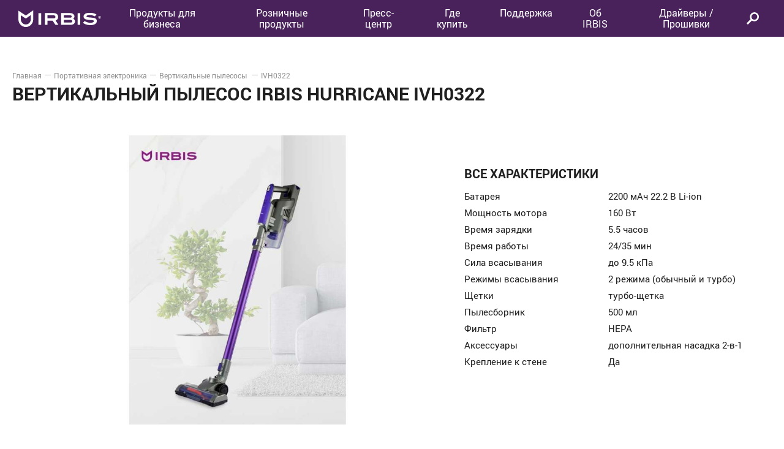

--- FILE ---
content_type: text/html; charset=UTF-8
request_url: https://www.irbis-digital.ru/category/portable/vertikalnye-pylesosy/product/760
body_size: 14054
content:
<!doctype html>
<html lang="ru">
    <head>
        <meta charset="utf-8">
        <meta http-equiv="X-UA-Compatible" content="IE=edge">
        <meta name="viewport" content="width=device-width, initial-scale=1">

        <title>IRBIS</title>

        <meta property="og:url" content="https://www.irbis-digital.ru" />
        <meta property="og:type" content="website" />
        <meta property="og:title" content="IRBIS" />
        <meta property="og:description" content="IRBIS" />
        
        <meta name="yandex-verification" content="1560a5e5a7161da5" />
        <meta name="yandex-verification" content="56a59981c7e2d5be" />

        <link href="/css/main.css?id=ab7c90009c3d3c8070fe" rel="stylesheet" type="text/css">

        <link rel="apple-touch-icon-precomposed" sizes="57x57" href="https://www.irbis-digital.ru/apple-touch-icon-57x57.png" />
        <link rel="apple-touch-icon-precomposed" sizes="114x114" href="https://www.irbis-digital.ru/apple-touch-icon-114x114.png" />
        <link rel="apple-touch-icon-precomposed" sizes="72x72" href="https://www.irbis-digital.ru/apple-touch-icon-72x72.png" />
        <link rel="apple-touch-icon-precomposed" sizes="144x144" href="https://www.irbis-digital.ru/apple-touch-icon-144x144.png" />
        <link rel="apple-touch-icon-precomposed" sizes="60x60" href="https://www.irbis-digital.ru/apple-touch-icon-60x60.png" />
        <link rel="apple-touch-icon-precomposed" sizes="120x120" href="https://www.irbis-digital.ru/apple-touch-icon-120x120.png" />
        <link rel="apple-touch-icon-precomposed" sizes="76x76" href="https://www.irbis-digital.ru/apple-touch-icon-76x76.png" />
        <link rel="apple-touch-icon-precomposed" sizes="152x152" href="https://www.irbis-digital.ru/apple-touch-icon-152x152.png" />
        <link rel="icon" type="image/png" href="https://www.irbis-digital.ru/favicon-196x196.png" sizes="196x196" />
        <link rel="icon" type="image/png" href="https://www.irbis-digital.ru/favicon-96x96.png" sizes="96x96" />
        <link rel="icon" type="image/png" href="https://www.irbis-digital.ru/favicon-32x32.png" sizes="32x32" />
        <link rel="icon" type="image/png" href="https://www.irbis-digital.ru/favicon-16x16.png" sizes="16x16" />
        <link rel="icon" type="image/png" href="https://www.irbis-digital.ru/favicon-128.png" sizes="128x128" />
        <meta name="application-name" content="Irbis"/>
        <meta name="msapplication-TileColor" content="#7F3A72" />
        <meta name="msapplication-TileImage" content="https://www.irbis-digital.ru/mstile-144x144.png" />
        <meta name="msapplication-square70x70logo" content="https://www.irbis-digital.ru/mstile-70x70.png" />
        <meta name="msapplication-square150x150logo" content="https://www.irbis-digital.ru/mstile-150x150.png" />
        <meta name="msapplication-wide310x150logo" content="https://www.irbis-digital.ru/mstile-310x150.png" />
        <meta name="msapplication-square310x310logo" content="https://www.irbis-digital.ru/mstile-310x310.png" />
    </head>
    <body>
        <script>
            document.body.className = ((('ontouchstart' in window) || navigator.msMaxTouchPoints) ? 'touch' : 'notouch')
        </script>

        <svg style="display: none;">
    <symbol id="logo" viewBox="0 0 135 29">
        <g fill="#531C5D" fill-rule="evenodd">
            <path d="M20.306 8.596l.004 6.765c0 4.732-3.666 8.582-8.17 8.582-4.503 0-8.168-3.85-8.168-8.582 0-1.411.004-3.943.01-6.47l6.042 3.999 2.195 1.452 2.148-1.526 5.94-4.22zM24.27.743L12.14 9.36.027 1.343S0 11.84 0 15.363c0 7.044 5.436 12.754 12.14 12.754 6.706 0 12.142-5.71 12.142-12.755 0-3.25-.012-14.62-.012-14.62zM69.72 24.451V5.415c.224-.023.425-.062.623-.062 4.79-.003 9.58-.005 14.368 0 1.872 0 3.594.479 5.06 1.775 2.265 2.005 2.285 5.53.16 7.207-.083.066-.183.107-.305.176.466.352.84.601 1.18.894 2.501 2.165 2.118 6.126-.767 7.954-1.16.736-2.44 1.122-3.776 1.13-5.415.035-10.829.018-16.243.017-.074 0-.148-.026-.3-.055m4.42-3.655c.185.02.335.05.485.05 3.485.004 6.97.007 10.455-.003a6.225 6.225 0 0 0 1.24-.13c.978-.206 1.554-.876 1.617-1.827.062-.914-.437-1.792-1.31-2.1a5.203 5.203 0 0 0-1.673-.289c-3.354-.026-6.71-.013-10.065-.013h-.749v4.312m.002-7.975c3.783 0 7.526.022 11.267-.017.794-.008 1.403-.707 1.543-1.496.23-1.302-.542-2.233-1.913-2.24-3.436-.014-6.873-.007-10.31-.003-.197 0-.394.039-.586.059v3.697M43.143 24.457V5.402c.251-.018.478-.049.704-.049 4.66-.002 9.322-.038 13.982.024 1.096.015 2.233.224 3.275.582 2.436.84 3.789 3.007 3.78 5.772-.01 2.837-1.183 4.569-3.762 5.55-.09.034-.18.072-.354.142l4.598 7.087c-1.669 0-3.195.017-4.72-.02-.194-.006-.43-.26-.564-.46-1.288-1.917-2.552-3.854-3.848-5.767-.155-.227-.468-.475-.71-.478-2.628-.034-5.256-.021-7.965-.021v6.693h-4.416zm4.405-10.41c.978 0 1.883.004 2.79 0 2.602-.01 5.205.028 7.804-.054 1.81-.057 2.878-1.794 2.183-3.437-.47-1.11-1.425-1.47-2.494-1.477-3.304-.024-6.608-.014-9.912-.012-.12 0-.24.043-.37.069v4.912zM127.475 7.562l-2.504 3.06c-1.557-.548-3.02-1.17-4.537-1.572-2.348-.626-4.744-.574-7.12-.11-.525.103-1.081.302-1.503.627-.325.251-.642.776-.63 1.167.012.343.44.885.765.963 1.257.303 2.541.497 3.824.654 2.475.303 4.96.523 7.433.842.63.082 1.24.38 1.845.613 3.894 1.507 3.573 6.43 1.418 8.496-1.398 1.34-3.093 2.007-4.906 2.306-4.285.708-8.51.476-12.568-1.27-1.186-.51-2.29-1.234-3.5-1.897.888-1.146 1.673-2.157 2.303-2.973 2.125.806 4.1 1.722 6.16 2.296 2.357.656 4.794.713 7.168-.048a4.481 4.481 0 0 0 1.722-1.047c.854-.844.619-2.003-.494-2.38-.851-.29-1.77-.418-2.67-.482-2.953-.213-5.934-.152-8.82-.992-.598-.173-1.188-.4-1.751-.668-3.569-1.704-3.188-6.083-.841-8.01 1.394-1.143 3.005-1.735 4.72-1.97 3.511-.483 7.018-.419 10.434.665 1.35.429 2.626 1.113 4.052 1.73M32.855 24.455h4.295V5.39h-4.295zM96.77 24.45h4.332V5.403H96.77zM132.549 9.952v.003c-1.192 0-2.164 1.023-2.164 2.269 0 1.25.975 2.26 2.164 2.265 1.177 0 2.154-1.02 2.154-2.265 0-1.246-.977-2.272-2.154-2.272m0 4.08c-.954 0-1.729-.806-1.729-1.808 0-1 .775-1.811 1.729-1.811v-.004c.953 0 1.725.815 1.725 1.815.002 1.002-.772 1.808-1.725 1.808"/>
            <path d="M132.215 11.432v.584h.323c.105 0 .179 0 .232-.02.047-.006.083-.049.12-.1a.275.275 0 0 0 .06-.182.257.257 0 0 0-.06-.171.227.227 0 0 0-.12-.1 1.49 1.49 0 0 0-.246-.011h-.31zm0 .996v.93h-.526v-2.352h.982c.178 0 .326.017.443.072.1.038.197.125.27.24a.72.72 0 0 1 .101.392c0 .28-.123.483-.382.606l.409 1.04h-.574l-.346-.929h-.377z"/>
        </g>
    </symbol>

    <symbol id="logo_white" viewBox="0 0 135 29">
        <g fill="#FFFFFF" fill-rule="evenodd">
            <path d="M20.306 8.596l.004 6.765c0 4.732-3.666 8.582-8.17 8.582-4.503 0-8.168-3.85-8.168-8.582 0-1.411.004-3.943.01-6.47l6.042 3.999 2.195 1.452 2.148-1.526 5.94-4.22zM24.27.743L12.14 9.36.027 1.343S0 11.84 0 15.363c0 7.044 5.436 12.754 12.14 12.754 6.706 0 12.142-5.71 12.142-12.755 0-3.25-.012-14.62-.012-14.62zM69.72 24.451V5.415c.224-.023.425-.062.623-.062 4.79-.003 9.58-.005 14.368 0 1.872 0 3.594.479 5.06 1.775 2.265 2.005 2.285 5.53.16 7.207-.083.066-.183.107-.305.176.466.352.84.601 1.18.894 2.501 2.165 2.118 6.126-.767 7.954-1.16.736-2.44 1.122-3.776 1.13-5.415.035-10.829.018-16.243.017-.074 0-.148-.026-.3-.055m4.42-3.655c.185.02.335.05.485.05 3.485.004 6.97.007 10.455-.003a6.225 6.225 0 0 0 1.24-.13c.978-.206 1.554-.876 1.617-1.827.062-.914-.437-1.792-1.31-2.1a5.203 5.203 0 0 0-1.673-.289c-3.354-.026-6.71-.013-10.065-.013h-.749v4.312m.002-7.975c3.783 0 7.526.022 11.267-.017.794-.008 1.403-.707 1.543-1.496.23-1.302-.542-2.233-1.913-2.24-3.436-.014-6.873-.007-10.31-.003-.197 0-.394.039-.586.059v3.697M43.143 24.457V5.402c.251-.018.478-.049.704-.049 4.66-.002 9.322-.038 13.982.024 1.096.015 2.233.224 3.275.582 2.436.84 3.789 3.007 3.78 5.772-.01 2.837-1.183 4.569-3.762 5.55-.09.034-.18.072-.354.142l4.598 7.087c-1.669 0-3.195.017-4.72-.02-.194-.006-.43-.26-.564-.46-1.288-1.917-2.552-3.854-3.848-5.767-.155-.227-.468-.475-.71-.478-2.628-.034-5.256-.021-7.965-.021v6.693h-4.416zm4.405-10.41c.978 0 1.883.004 2.79 0 2.602-.01 5.205.028 7.804-.054 1.81-.057 2.878-1.794 2.183-3.437-.47-1.11-1.425-1.47-2.494-1.477-3.304-.024-6.608-.014-9.912-.012-.12 0-.24.043-.37.069v4.912zM127.475 7.562l-2.504 3.06c-1.557-.548-3.02-1.17-4.537-1.572-2.348-.626-4.744-.574-7.12-.11-.525.103-1.081.302-1.503.627-.325.251-.642.776-.63 1.167.012.343.44.885.765.963 1.257.303 2.541.497 3.824.654 2.475.303 4.96.523 7.433.842.63.082 1.24.38 1.845.613 3.894 1.507 3.573 6.43 1.418 8.496-1.398 1.34-3.093 2.007-4.906 2.306-4.285.708-8.51.476-12.568-1.27-1.186-.51-2.29-1.234-3.5-1.897.888-1.146 1.673-2.157 2.303-2.973 2.125.806 4.1 1.722 6.16 2.296 2.357.656 4.794.713 7.168-.048a4.481 4.481 0 0 0 1.722-1.047c.854-.844.619-2.003-.494-2.38-.851-.29-1.77-.418-2.67-.482-2.953-.213-5.934-.152-8.82-.992-.598-.173-1.188-.4-1.751-.668-3.569-1.704-3.188-6.083-.841-8.01 1.394-1.143 3.005-1.735 4.72-1.97 3.511-.483 7.018-.419 10.434.665 1.35.429 2.626 1.113 4.052 1.73M32.855 24.455h4.295V5.39h-4.295zM96.77 24.45h4.332V5.403H96.77zM132.549 9.952v.003c-1.192 0-2.164 1.023-2.164 2.269 0 1.25.975 2.26 2.164 2.265 1.177 0 2.154-1.02 2.154-2.265 0-1.246-.977-2.272-2.154-2.272m0 4.08c-.954 0-1.729-.806-1.729-1.808 0-1 .775-1.811 1.729-1.811v-.004c.953 0 1.725.815 1.725 1.815.002 1.002-.772 1.808-1.725 1.808"/>
            <path d="M132.215 11.432v.584h.323c.105 0 .179 0 .232-.02.047-.006.083-.049.12-.1a.275.275 0 0 0 .06-.182.257.257 0 0 0-.06-.171.227.227 0 0 0-.12-.1 1.49 1.49 0 0 0-.246-.011h-.31zm0 .996v.93h-.526v-2.352h.982c.178 0 .326.017.443.072.1.038.197.125.27.24a.72.72 0 0 1 .101.392c0 .28-.123.483-.382.606l.409 1.04h-.574l-.346-.929h-.377z"/>
        </g>
    </symbol>

    <symbol id="arrow_icon" viewBox="0 0 12 7">
        <g>
            <polygon class="arrow_icon_path" fill='$whiteColor' points='12 0 6 4.27777778 0 0 0 2.72222222 6 7 12 2.72222222'></polygon>
        </g>
    </symbol>

    <symbol id="search_icon" viewBox="0 0 23 22" stroke="inherit" stroke-width="inherit" fill-rule="nonzero" fill="none">
        <path d="M1.94844514,20.3056993 L2.22885553,20.5860179 L9.68889694,13.1284186 L10.3812505,13.6397149 C11.5753101,14.5215161 13.0168658,15.0043648 14.534,15.0043648 C18.3999322,15.0043648 21.534,11.869442 21.534,8.00218241 C21.534,4.1349228 18.3999322,1 14.534,1 C10.6680678,1 7.534,4.1349228 7.534,8.00218241 C7.534,9.51947625 8.0164974,10.9611903 8.89766808,12.1554729 L9.40861238,12.8479742 L1.94844514,20.3056993 Z"></path>
    </symbol>

    <symbol id="phone_circle_icon" viewBox="0 0 21 21" stroke="inherit" stroke-width="inherit" fill-rule="nonzero" fill="inherit">
        <circle cx="10.5" cy="10.5" r="9.9023" fill="none" />
        <path stroke-linejoin="round" fill="inherit" d="m15.686 13.69c0.063 0.06425 0.11009 0.13607 0.1413 0.21552 0.04314 0.1098 0.05419 0.22381 0.0332 0.34196-0.02109 0.11815-0.07421 0.22299-0.15961 0.31452l-0.40327 0.42546c-0.15835 0.16335-0.3264 0.30282-0.50412 0.41851-0.17774 0.11568-0.36529 0.21228-0.56274 0.28985-0.31773 0.12482-0.65246 0.19531-1.0042 0.21144-0.3517 0.01614-0.70784-0.01856-1.0685-0.10412-0.36062-0.08555-0.71989-0.21917-1.0778-0.40082-0.35794-0.18168-0.70249-0.4057-1.0337-0.67205-0.1998-0.14129-0.41658-0.30695-0.65035-0.49696-0.19848-0.16204-0.42983-0.35871-0.69398-0.59005-0.26417-0.23131-0.54231-0.49388-0.83438-0.78774-0.29562-0.29246-0.54124-0.55298-0.7369-0.78154-0.19564-0.2286-0.35301-0.4206-0.47208-0.5761-0.13873-0.1815-0.24785-0.3409-0.32745-0.47821-0.18706-0.23935-0.35224-0.48561-0.49555-0.73879-0.14329-0.25319-0.26658-0.51123-0.36984-0.77407-0.13493-0.34343-0.23033-0.68758-0.28627-1.0324-0.055873-0.34481-0.066295-0.68192-0.031169-1.0113 0.03515-0.32935 0.11987-0.64482 0.25426-0.9464 0.13434-0.3016 0.32444-0.57889 0.57026-0.83188l0.39902-0.41567c0.064235-0.063027 0.13493-0.10965 0.21204-0.13994 0.10863-0.042677 0.22148-0.052305 0.33859-0.028848 0.11706 0.023439 0.21989 0.079135 0.30837 0.1671l1.1828 1.1696c0.04914 0.050406 0.082942 0.10839 0.10141 0.17395 0.027113 0.096352 0.0248 0.19903-0.0069 0.30803-0.031811 0.10901-0.091732 0.2085-0.18 0.29857l-1.2076 1.2327c-0.10859 0.11177-0.1823 0.23269-0.2211 0.3628-0.038836 0.13012-0.043204 0.25139-0.012996 0.3638 0.022894 0.085303 0.062337 0.15655 0.11836 0.21375l4.6073 4.4624c0.10892 0.1071 0.22836 0.16922 0.3583 0.18634 0.12996 0.01715 0.25804-9.63e-4 0.3843-0.05431 0.08607-0.03638 0.16697-0.09247 0.24276-0.16826l1.1673-1.1976c0.0615-0.06099 0.12941-0.10675 0.20362-0.13725 0.10234-0.04205 0.20973-0.05332 0.32217-0.03379 0.11243 0.01953 0.21033 0.06959 0.29372 0.15019z" />
    </symbol>

    <symbol id="search_icon_short" viewBox="0 0 21 21" stroke="inherit" stroke-width="inherit" fill-rule="nonzero" fill="none">
        <path d="m 1.695957,18.844183 0.2804104,0.280319 5.541651,-5.201859 0.6923541,0.511296 c 1.194059,0.881801 2.6356155,1.36465 4.1527495,1.36465 3.865932,0 7,-3.134923 7,-7.0021826 0,-3.8672596 -3.134068,-7.0021826 -7,-7.0021826 -3.8659325,0 -7.0000005,3.134923 -7.0000005,7.0021826 0,1.5172936 0.4824974,2.9590076 1.3636681,4.1532906 l 0.5109443,0.692501 z"></path>
    </symbol>

    <symbol id="close_icon" viewBox="0 0 13 13">
        <g fill-rule="nonzero" fill="inherit">
            <polygon id="Combined-Shape" points="6.49999999 4.97058823 1.52941176 0 0 1.52941176 4.97058823 6.49999999 0 11.4705882 1.52941176 13 6.49999999 8.02941175 11.4705882 13 13 11.4705882 8.02941175 6.49999999 13 1.52941176 11.4705882 0"></polygon>
        </g>
    </symbol>

    <symbol id="close_big_icon" viewBox="0 0 28 27">
        <g fill-rule="evenodd" fill="inherit">
            <path d="M.919 1.833L2.333.419 27.08 25.167l-1.414 1.414z"/><path d="M25.667.419l1.414 1.414L2.333 26.58.919 25.167z"/>
        </g>
    </symbol>

    <symbol id="load_icon" viewBox="0 0 27 30">
        <path d="M13.87 30C5.571 30 0 22.87 0 16.169s5.571-13.87 13.87-13.87c4.208 0 7.598 1.909 9.896 4.207L23.65.04 25.987 0l.156 10.91-10.91-.157.04-2.337 7.169.116c-1.91-2.026-4.91-3.857-8.572-3.857-6.896 0-11.532 5.961-11.532 11.533 0 6.896 5.96 11.532 11.532 11.532 5.65 0 9.234-3.818 10.675-7.402l2.182.896C24.974 25.442 20.688 30 13.87 30z" fill-rule="nonzero" fill="inherit"/>
    </symbol>

    <symbol id="catalogue_icon" viewBox="0 0 22 22">
        <path d="M1 1h8v8H1zM13 1h8v8h-8zM1 13h8v8H1zM13 13h8v8h-8z" stroke="inherit" stroke-width="2" fill="none" fill-rule="evenodd" />
    </symbol>

    <symbol id="file_icon" viewBox="0 0 22 30">
        <path d="M18.8 6L16 3.667V6h2.8zM20 8h-6V2H2v26h18V8zm2-2v24H0V0h15l7 6zM6 13h10v2H6v-2zm0 4h10v2H6v-2zm0 4h10v2H6v-2z" fill="inherit" fill-rule="evenodd"/>
    </symbol>

    <symbol id="back_icon" viewBox="0 0 24 26">
        <path d="M3.812 14h19.97v-2H3.882L14.651 1.233 13.457.039.73 12.767l.269.269-.269.268 12.728 12.728 1.194-1.194L3.812 14z" fill="inherit" fill-rule="evenodd"/>
    </symbol>

    <symbol id="vk_icon" viewBox="0 0 18 10">
        <path d="M14.188 4.903s2.25-3.174 2.474-4.217c.074-.373-.09-.582-.477-.582h-1.952c-.448 0-.611.194-.746.477 0 0-1.055 2.25-2.34 3.666-.412.459-.621.597-.849.597-.183 0-.268-.154-.268-.567V.656C10.03.149 9.97 0 9.553 0h-3.13c-.238 0-.387.139-.387.328 0 .477.73.585.73 1.878v2.667c0 .537-.03.745-.283.745-.67 0-2.265-2.31-3.16-4.932C3.145.149 2.951 0 2.444 0H.492C.209 0 0 .194 0 .477c0 .521.611 2.936 3.01 6.17C4.62 8.823 6.736 10 8.644 10c1.162 0 1.445-.194 1.445-.686V7.645c0-.417.164-.596.403-.596.268 0 .742.086 1.848 1.178C13.65 9.478 13.74 10 14.456 10h2.19c.224 0 .433-.104.433-.477 0-.492-.64-1.371-1.624-2.414-.403-.537-1.058-1.118-1.267-1.386-.298-.313-.209-.492 0-.82" fill="inherit" fill-rule="evenodd"/>
    </symbol>

    <symbol id="fb_icon" viewBox="0 0 10 18">
        <path d="M.35 6.8v3.25h2.6v7.9H6.2v-7.9h3.25V6.8H6.2V5.15c0-.55.35-1 .65-1h2.6V.95h-2.6c-2.15 0-3.9 1.9-3.9 4.25v1.6H.35z" fill="inherit" fill-rule="evenodd"/>
    </symbol>

    <symbol id="yt_icon" viewBox="0 0 15 17">
        <path d="M.1 9.45v1h1.25v6.1H2.5v-6.1h1.25v-1zM2.55.15h-1.3L2.8 4.9V8h1.35V4.75L5.7.15H4.35L3.5 3.3h-.05zM5.8 3.55c0-.45.15-.8.45-1.1.35-.25.75-.4 1.3-.4.5 0 .9.15 1.2.45.3.25.45.65.45 1.05v3c0 .5-.15.9-.45 1.15-.3.3-.75.45-1.25.45-.55 0-.95-.15-1.25-.45-.3-.3-.45-.7-.45-1.15v-3zm1.7 3.6c.15 0 .25-.05.35-.15.1-.1.15-.2.15-.35V3.5c0-.15-.05-.25-.15-.3-.1-.1-.2-.15-.35-.15-.15 0-.3.05-.35.15-.1.05-.15.15-.15.3v3.15c0 .15.05.25.1.35.1.1.25.15.4.15zM10 11.25c.3 0 .55.1.75.3.15.25.25.55.25 1v2.9c0 .4-.1.65-.25.85-.15.2-.4.3-.7.3-.2 0-.4-.05-.55-.1-.15-.1-.3-.2-.45-.35v.4H8v-7.1h1.05v2.25c.15-.15.3-.25.45-.35.15-.1.3-.1.5-.1zm-.95 4.3c.1.1.15.15.25.2.1 0 .15.05.25.05.15 0 .2-.05.3-.15.05-.05.05-.15.05-.35v-2.7c0-.2 0-.3-.1-.4-.05-.1-.15-.15-.3-.15-.1 0-.15.05-.25.05-.05.05-.15.1-.2.15v3.3zM10.15 2.2v4.85c0 .35.1.6.2.75.15.2.35.3.65.3.2 0 .45-.1.65-.2.25-.15.5-.3.7-.55V8h1.2V2.2h-1.2v4.4c-.1.15-.25.25-.35.3-.15.1-.25.15-.35.15-.1 0-.2-.05-.25-.1-.05-.05-.05-.15-.05-.3V2.2h-1.2zM14.65 12.7v1.35h-2v1c0 .25 0 .45.1.55.05.1.2.15.35.15.15 0 .3-.05.35-.1.1-.1.1-.3.1-.6v-.25h1.1v.25c0 .55-.15.95-.4 1.25-.25.25-.65.4-1.2.4-.45 0-.8-.15-1.1-.45-.25-.3-.4-.7-.4-1.2V12.7c0-.45.15-.8.45-1.1.3-.3.7-.45 1.15-.45.5 0 .85.15 1.1.4.25.3.4.65.4 1.15zm-1.9-.5c-.1.1-.1.3-.1.5v.5h.9v-.5c0-.2-.05-.4-.1-.5-.05-.05-.2-.1-.35-.1-.15 0-.3.05-.35.1zM7.2 16.55V11.3H6.15v4c-.1.1-.2.2-.3.25-.15.1-.25.1-.3.1-.1 0-.2 0-.25-.05 0-.05-.05-.15-.05-.3v-4H4.2v4.4c0 .3.05.5.2.7.1.15.3.2.55.2.2 0 .4-.05.6-.15.2-.1.4-.25.6-.5v.6H7.2z" fill="inherit" fill-rule="evenodd" />
    </symbol>

    <symbol id="telegram_icon" viewBox="0 0 35 35">
        <defs>
            <linearGradient id="linear-gradient" x1="120" x2="120" y1="240" gradientTransform="scale(.14583)" gradientUnits="userSpaceOnUse">
                <stop stop-color="#1d93d2" offset="0"/>
                <stop stop-color="#38b0e3" offset="1"/>
            </linearGradient>
        </defs>
        <g stroke-width=".14583">
            <circle cx="17.5" cy="17.5" r="17.5" fill="url(#linear-gradient)"/>
            <path d="m11.846 18.779 2.0762 5.7467s0.25958 0.53769 0.53754 0.53769c0.27796 0 4.4122-4.3009 4.4122-4.3009l4.5974-8.8798-11.549 5.4129z" fill="#c8daea"/>
            <path d="m14.599 20.253-0.39856 4.2359s-0.16684 1.2979 1.1308 0c1.2976-1.2979 2.5397-2.2988 2.5397-2.2988" fill="#a9c6d8"/>
            <path d="m11.883 18.984-4.2709-1.3915s-0.51042-0.20708-0.34606-0.67667c0.033845-0.09684 0.10209-0.17923 0.30625-0.32084 0.94631-0.6596 17.515-6.615 17.515-6.615s0.46783-0.15765 0.74375-0.05279a0.40338 0.40338 0 0 1 0.2749 0.29969 1.3646 1.3646 0 0 1 0.03704 0.37698c-0.0013 0.10966-0.01458 0.21131-0.02464 0.37071-0.10092 1.6282-3.1208 13.78-3.1208 13.78s-0.1807 0.71108-0.82804 0.73544a1.1856 1.1856 0 0 1-0.86407-0.33425c-1.2704-1.0927-5.6611-4.0435-6.6313-4.6925a0.18521 0.18521 0 0 1-0.07963-0.13125c-0.01355-0.06841 0.06081-0.15312 0.06081-0.15312s7.6455-6.7958 7.8489-7.5092c0.01575-0.05527-0.04375-0.08254-0.12367-0.05833-0.50779 0.18681-9.3106 5.7458-10.282 6.3594a0.46812 0.46812 0 0 1-0.21584 0.01312z" fill="#fff"/>
        </g>
    </symbol>

    <symbol id="select_arrow" viewBox="0 0 13 7" stroke="none" stroke-width="1" fill="inherit" fill-rule="evenodd">
        <polygon id="Shape" points="12.46 7 6.46 2.722 0.46 7 0.46 4.278 6.46 0 12.46 4.278"></polygon>
    </symbol>

    <symbol id="filter_icon" viewBox="0 0 24 24">
        <path d="M4 5L10 5M10 5C10 6.10457 10.8954 7 12 7C13.1046 7 14 6.10457 14 5M10 5C10 3.89543 10.8954 3 12 3C13.1046 3 14 3.89543 14 5M14 5L20 5M4 12H16M16 12C16 13.1046 16.8954 14 18 14C19.1046 14 20 13.1046 20 12C20 10.8954 19.1046 10 18 10C16.8954 10 16 10.8954 16 12ZM8 19H20M8 19C8 17.8954 7.10457 17 6 17C4.89543 17 4 17.8954 4 19C4 20.1046 4.89543 21 6 21C7.10457 21 8 20.1046 8 19Z" stroke="inherit" stroke-width="1.5" stroke-linecap="round"/>
    </symbol>
</svg>
        <header class="layout-header">
    <!-- <div class="layout-header__wrapper"> -->
        <section class="layout-header__main wrapper">
            <section class="layout-header__main__wrapper">

                                    <a href="https://www.irbis-digital.ru" class="layout-header__main__logo">
                        <svg>
                            <use xlink:href="#logo_white" x="0" y="0" />
                        </svg>
                    </a>
                
                <nav class="layout-header__main__nav">
                                                                        <span data-submenu="7" class="layout-header__main__nav__item">
                                <span>Продукты для бизнеса</span>
                                <div class="layout-header__main__nav__item-bullet"></div>

                                <ul class="layout-header__main__nav__item__submenu">
                                                                        <li>
                                        <a href="https://www.irbis-digital.ru/category-business/portable/notebooks">Ноутбуки</a>
                                    </li>
                                                                        <li>
                                        <a href="https://www.irbis-digital.ru/category-business/portable/monobloki">Моноблоки</a>
                                    </li>
                                                                        <li>
                                        <a href="https://www.irbis-digital.ru/category-business/portable/pk">Компьютеры</a>
                                    </li>
                                                                        <li>
                                        <a href="https://www.irbis-digital.ru/category-business/portable/monitory">Мониторы</a>
                                    </li>
                                                                        <li>
                                        <a href="https://www.irbis-digital.ru/category-business/portable/televizory">Телевизоры</a>
                                    </li>
                                                                    </ul>
                            </span>
                                                                                                <span data-submenu="1" class="layout-header__main__nav__item">
                                <span>Розничные продукты</span>
                                <div class="layout-header__main__nav__item-bullet"></div>

                                <ul class="layout-header__main__nav__item__submenu">
                                                                        <li>
                                        <a href="https://www.irbis-digital.ru/category/portable/notebooks">Ноутбуки</a>
                                    </li>
                                                                        <li>
                                        <a href="https://www.irbis-digital.ru/category/portable/monobloki">Моноблоки</a>
                                    </li>
                                                                        <li>
                                        <a href="https://www.irbis-digital.ru/category/portable/monitory">Мониторы</a>
                                    </li>
                                                                        <li>
                                        <a href="https://www.irbis-digital.ru/category/portable/televizory">Телевизоры</a>
                                    </li>
                                                                        <li>
                                        <a href="https://www.irbis-digital.ru/category/portable/roboty-pylesosy">Роботы-пылесосы</a>
                                    </li>
                                                                        <li>
                                        <a href="https://www.irbis-digital.ru/category/portable/vertikalnye-pylesosy">Вертикальные пылесосы</a>
                                    </li>
                                                                        <li>
                                        <a href="https://www.irbis-digital.ru/category/portable/umnyi-dom">Умный дом</a>
                                    </li>
                                                                        <li>
                                        <a href="https://www.irbis-digital.ru/category/portable/nosimaya-elektronika">Носимая электроника</a>
                                    </li>
                                                                        <li>
                                        <a href="https://www.irbis-digital.ru/category/portable/notebooks-transformers">Ноутбуки-трансформеры</a>
                                    </li>
                                                                        <li>
                                        <a href="https://www.irbis-digital.ru/category/portable/kabelnye-sistemy">Кабельные системы</a>
                                    </li>
                                                                        <li>
                                        <a href="https://www.irbis-digital.ru/category/portable/phones">Телефоны</a>
                                    </li>
                                                                        <li>
                                        <a href="https://www.irbis-digital.ru/category/portable/tablets">Планшеты</a>
                                    </li>
                                                                        <li>
                                        <a href="https://www.irbis-digital.ru/category/portable/smartphones">Смартфоны</a>
                                    </li>
                                                                        <li>
                                        <a href="https://www.irbis-digital.ru/category/portable/ibp">ИБП</a>
                                    </li>
                                                                    </ul>
                            </span>
                                                                                                <a
                                href="https://www.irbis-digital.ru/news"
                                class="layout-header__main__nav__item ">
                                Пресс-центр
                            </a>
                                                                                                <span data-submenu="51" class="layout-header__main__nav__item">
                                <span>Где купить</span>
                                <div class="layout-header__main__nav__item-bullet"></div>

                                <ul class="layout-header__main__nav__item__submenu">
                                                                        <li>
                                        <a href="https://www.irbis-digital.ru/selling-points?partner_type=commercial_partner">Партнеры по коммерческим продуктам</a>
                                    </li>
                                                                        <li>
                                        <a href="https://www.irbis-digital.ru/retailer">Партнеры по розничным продуктам</a>
                                    </li>
                                                                    </ul>
                            </span>
                                                                                                <span data-submenu="9" class="layout-header__main__nav__item">
                                <span>Поддержка</span>
                                <div class="layout-header__main__nav__item-bullet"></div>

                                <ul class="layout-header__main__nav__item__submenu">
                                                                        <li>
                                        <a href="https://www.irbis-digital.ru/services">Сервисные центры</a>
                                    </li>
                                                                        <li>
                                        <a href="https://www.irbis-digital.ru/download">Драйверы, руководства и инструкции</a>
                                    </li>
                                                                        <li>
                                        <a href="https://www.irbis-digital.ru/support">Обратная связь</a>
                                    </li>
                                                                        <li>
                                        <a href="https://www.irbis-digital.ru/warranty">Гарантийное обслуживание</a>
                                    </li>
                                                                    </ul>
                            </span>
                                                                                                <span data-submenu="14" class="layout-header__main__nav__item">
                                <span>Об IRBIS</span>
                                <div class="layout-header__main__nav__item-bullet"></div>

                                <ul class="layout-header__main__nav__item__submenu">
                                                                        <li>
                                        <a href="https://www.irbis-digital.ru/about">О компании</a>
                                    </li>
                                                                        <li>
                                        <a href="https://www.irbis-digital.ru/contacts">Контактная информация</a>
                                    </li>
                                                                        <li>
                                        <a href="https://www.irbis-digital.ru/partnerskaya-programma-irbis">Партнерская программа</a>
                                    </li>
                                                                    </ul>
                            </span>
                                                                                                <a
                                href="https://download.irbis.su/"
                                class="layout-header__main__nav__item ">
                                Драйверы / Прошивки
                            </a>
                                                            </nav>

                <section class="layout-header__main__search">
                    <button type="button" class="layout-header__main__search__button-search">
                        <svg>
                            <use xlink:href="#search_icon" x="0" y="0" />
                        </svg>
                    </button>
                    <div class="layout-header__main__search__wrapper">
                        <form action="https://www.irbis-digital.ru/search" method="GET" class="layout-header__main__search__form">
                            <input type="text" name="query" placeholder="Поиск по модели и артикулу" />
                            <button type="button" class="layout-header__main__search__button-close">
                                <svg>
                                    <use xlink:href="#close_icon" x="0" y="0" />
                                </svg>
                            </button>
                        </form>
                    </div>
                </section>

                

                <button class="layout-header__burger js-menu-trigger">
                    <span></span>
                </button>
            </section>
        </section>

    <!-- </div> -->
</header>
<div class="layout-header__submenu-wrapper">
    <div class="wrapper" style="position: relative">
                    
                            <nav class="layout-header__submenu layout-header__product-menu" data-id="7" data-level="1">
                    <div class="layout-header__submenu__wrapper">
                                                    <a
                                    href="https://www.irbis-digital.ru/category-business/portable/notebooks"
                                    class="layout-header__product-menu__item">
                                <img
                                        class="layout-header__product-menu__item__preview"
                                        src="https://www.irbis-digital.ru/storage/menu_items/picture/x/f/n/1szymehl/resize/x200.jpg"
                                        alt=""
                                />
                                <span class="layout-header__product-menu__item__label">
                                        Ноутбуки
                                    </span>
                            </a>
                                                    <a
                                    href="https://www.irbis-digital.ru/category-business/portable/monobloki"
                                    class="layout-header__product-menu__item">
                                <img
                                        class="layout-header__product-menu__item__preview"
                                        src="https://www.irbis-digital.ru/storage/menu_items/picture/k/3/d/1jxckxsr/resize/x200.jpg"
                                        alt=""
                                />
                                <span class="layout-header__product-menu__item__label">
                                        Моноблоки
                                    </span>
                            </a>
                                                    <a
                                    href="https://www.irbis-digital.ru/category-business/portable/pk"
                                    class="layout-header__product-menu__item">
                                <img
                                        class="layout-header__product-menu__item__preview"
                                        src="https://www.irbis-digital.ru/storage/menu_items/picture/p/i/q/lpnicxlz/resize/x200.jpg"
                                        alt=""
                                />
                                <span class="layout-header__product-menu__item__label">
                                        Компьютеры
                                    </span>
                            </a>
                                                    <a
                                    href="https://www.irbis-digital.ru/category-business/portable/monitory"
                                    class="layout-header__product-menu__item">
                                <img
                                        class="layout-header__product-menu__item__preview"
                                        src="https://www.irbis-digital.ru/storage/menu_items/picture/p/d/j/o2trwtye/resize/x200.jpg"
                                        alt=""
                                />
                                <span class="layout-header__product-menu__item__label">
                                        Мониторы
                                    </span>
                            </a>
                                                    <a
                                    href="https://www.irbis-digital.ru/category-business/portable/televizory"
                                    class="layout-header__product-menu__item">
                                <img
                                        class="layout-header__product-menu__item__preview"
                                        src="https://www.irbis-digital.ru/storage/menu_items/picture/0/x/s/z4ocaeu1/resize/x200.jpg"
                                        alt=""
                                />
                                <span class="layout-header__product-menu__item__label">
                                        Телевизоры
                                    </span>
                            </a>
                                            </div>
                </nav>
                                
                            <nav class="layout-header__submenu layout-header__product-menu" data-id="1" data-level="1">
                    <div class="layout-header__submenu__wrapper">
                                                    <a
                                    href="https://www.irbis-digital.ru/category/portable/notebooks"
                                    class="layout-header__product-menu__item">
                                <img
                                        class="layout-header__product-menu__item__preview"
                                        src="https://www.irbis-digital.ru/storage/menu_items/picture/x/f/n/1szymehl/resize/x200.jpg"
                                        alt=""
                                />
                                <span class="layout-header__product-menu__item__label">
                                        Ноутбуки
                                    </span>
                            </a>
                                                    <a
                                    href="https://www.irbis-digital.ru/category/portable/monobloki"
                                    class="layout-header__product-menu__item">
                                <img
                                        class="layout-header__product-menu__item__preview"
                                        src="https://www.irbis-digital.ru/storage/menu_items/picture/k/3/d/1jxckxsr/resize/x200.jpg"
                                        alt=""
                                />
                                <span class="layout-header__product-menu__item__label">
                                        Моноблоки
                                    </span>
                            </a>
                                                    <a
                                    href="https://www.irbis-digital.ru/category/portable/monitory"
                                    class="layout-header__product-menu__item">
                                <img
                                        class="layout-header__product-menu__item__preview"
                                        src="https://www.irbis-digital.ru/storage/menu_items/picture/p/d/j/o2trwtye/resize/x200.jpg"
                                        alt=""
                                />
                                <span class="layout-header__product-menu__item__label">
                                        Мониторы
                                    </span>
                            </a>
                                                    <a
                                    href="https://www.irbis-digital.ru/category/portable/televizory"
                                    class="layout-header__product-menu__item">
                                <img
                                        class="layout-header__product-menu__item__preview"
                                        src="https://www.irbis-digital.ru/storage/menu_items/picture/0/x/s/z4ocaeu1/resize/x200.jpg"
                                        alt=""
                                />
                                <span class="layout-header__product-menu__item__label">
                                        Телевизоры
                                    </span>
                            </a>
                                                    <a
                                    href="https://www.irbis-digital.ru/category/portable/roboty-pylesosy"
                                    class="layout-header__product-menu__item">
                                <img
                                        class="layout-header__product-menu__item__preview"
                                        src="https://www.irbis-digital.ru/storage/menu_items/picture/q/a/w/1zybvdwl/resize/x200.jpg"
                                        alt=""
                                />
                                <span class="layout-header__product-menu__item__label">
                                        Роботы-пылесосы
                                    </span>
                            </a>
                                                    <a
                                    href="https://www.irbis-digital.ru/category/portable/vertikalnye-pylesosy"
                                    class="layout-header__product-menu__item">
                                <img
                                        class="layout-header__product-menu__item__preview"
                                        src="https://www.irbis-digital.ru/storage/menu_items/picture/p/y/v/lzurpo3t/resize/x200.jpg"
                                        alt=""
                                />
                                <span class="layout-header__product-menu__item__label">
                                        Вертикальные пылесосы
                                    </span>
                            </a>
                                                    <a
                                    href="https://www.irbis-digital.ru/category/portable/umnyi-dom"
                                    class="layout-header__product-menu__item">
                                <img
                                        class="layout-header__product-menu__item__preview"
                                        src="https://www.irbis-digital.ru/storage/menu_items/picture/d/b/d/kzr6yicp/resize/x200.jpg"
                                        alt=""
                                />
                                <span class="layout-header__product-menu__item__label">
                                        Умный дом
                                    </span>
                            </a>
                                                    <a
                                    href="https://www.irbis-digital.ru/category/portable/nosimaya-elektronika"
                                    class="layout-header__product-menu__item">
                                <img
                                        class="layout-header__product-menu__item__preview"
                                        src="https://www.irbis-digital.ru/storage/menu_items/picture/n/k/u/4byns1fj/resize/x200.jpg"
                                        alt=""
                                />
                                <span class="layout-header__product-menu__item__label">
                                        Носимая электроника
                                    </span>
                            </a>
                                                    <a
                                    href="https://www.irbis-digital.ru/category/portable/notebooks-transformers"
                                    class="layout-header__product-menu__item">
                                <img
                                        class="layout-header__product-menu__item__preview"
                                        src="https://www.irbis-digital.ru/storage/menu_items/picture/u/4/0/u6ucxvgk/resize/x200.jpg"
                                        alt=""
                                />
                                <span class="layout-header__product-menu__item__label">
                                        Ноутбуки-трансформеры
                                    </span>
                            </a>
                                                    <a
                                    href="https://www.irbis-digital.ru/category/portable/kabelnye-sistemy"
                                    class="layout-header__product-menu__item">
                                <img
                                        class="layout-header__product-menu__item__preview"
                                        src="https://www.irbis-digital.ru/storage/menu_items/picture/k/a/r/wt3ox5xy/resize/x200.jpg"
                                        alt=""
                                />
                                <span class="layout-header__product-menu__item__label">
                                        Кабельные системы
                                    </span>
                            </a>
                                                    <a
                                    href="https://www.irbis-digital.ru/category/portable/phones"
                                    class="layout-header__product-menu__item">
                                <img
                                        class="layout-header__product-menu__item__preview"
                                        src="https://www.irbis-digital.ru/storage/menu_items/picture/7/v/j/dz81fe22/resize/x200.jpg"
                                        alt=""
                                />
                                <span class="layout-header__product-menu__item__label">
                                        Телефоны
                                    </span>
                            </a>
                                                    <a
                                    href="https://www.irbis-digital.ru/category/portable/tablets"
                                    class="layout-header__product-menu__item">
                                <img
                                        class="layout-header__product-menu__item__preview"
                                        src="https://www.irbis-digital.ru/storage/menu_items/picture/k/6/t/5rgp4wcg/resize/x200.jpg"
                                        alt=""
                                />
                                <span class="layout-header__product-menu__item__label">
                                        Планшеты
                                    </span>
                            </a>
                                                    <a
                                    href="https://www.irbis-digital.ru/category/portable/smartphones"
                                    class="layout-header__product-menu__item">
                                <img
                                        class="layout-header__product-menu__item__preview"
                                        src="https://www.irbis-digital.ru/storage/menu_items/picture/d/d/c/qkq2feag/resize/x200.jpg"
                                        alt=""
                                />
                                <span class="layout-header__product-menu__item__label">
                                        Смартфоны
                                    </span>
                            </a>
                                                    <a
                                    href="https://www.irbis-digital.ru/category/portable/ibp"
                                    class="layout-header__product-menu__item">
                                <img
                                        class="layout-header__product-menu__item__preview"
                                        src="https://www.irbis-digital.ru/storage/menu_items/picture/q/r/2/kq0upgff/resize/x200.jpg"
                                        alt=""
                                />
                                <span class="layout-header__product-menu__item__label">
                                        ИБП
                                    </span>
                            </a>
                                            </div>
                </nav>
                                            
                            <nav class="layout-header__submenu" data-id="51" data-level="1">
                    <div class="layout-header__submenu__wrapper">
                                                                                    <a
                                        href="https://www.irbis-digital.ru/selling-points?partner_type=commercial_partner"
                                        class="layout-header__submenu__item">
                                        <span class="layout-header__submenu__label">
                                            Партнеры по коммерческим продуктам
                                        </span>
                                </a>
                                                                                                                <a
                                        href="https://www.irbis-digital.ru/retailer"
                                        class="layout-header__submenu__item">
                                        <span class="layout-header__submenu__label">
                                            Партнеры по розничным продуктам
                                        </span>
                                </a>
                                                                        </div>

                                                                                    </nav>
                                
                            <nav class="layout-header__submenu" data-id="9" data-level="1">
                    <div class="layout-header__submenu__wrapper">
                                                                                    <a
                                        href="https://www.irbis-digital.ru/services"
                                        class="layout-header__submenu__item">
                                        <span class="layout-header__submenu__label">
                                            Сервисные центры
                                        </span>
                                </a>
                                                                                                                <a
                                        href="https://www.irbis-digital.ru/download"
                                        class="layout-header__submenu__item">
                                        <span class="layout-header__submenu__label">
                                            Драйверы, руководства и инструкции
                                        </span>
                                </a>
                                                                                                                <a
                                        href="https://www.irbis-digital.ru/support"
                                        class="layout-header__submenu__item">
                                        <span class="layout-header__submenu__label">
                                            Обратная связь
                                        </span>
                                </a>
                                                                                                                <a
                                        href="https://www.irbis-digital.ru/warranty"
                                        class="layout-header__submenu__item">
                                        <span class="layout-header__submenu__label">
                                            Гарантийное обслуживание
                                        </span>
                                </a>
                                                                        </div>

                                                                                                                                    </nav>
                                
                            <nav class="layout-header__submenu" data-id="14" data-level="1">
                    <div class="layout-header__submenu__wrapper">
                                                                                    <a
                                        href="https://www.irbis-digital.ru/about"
                                        class="layout-header__submenu__item">
                                        <span class="layout-header__submenu__label">
                                            О компании
                                        </span>
                                </a>
                                                                                                                <a
                                        href="https://www.irbis-digital.ru/contacts"
                                        class="layout-header__submenu__item">
                                        <span class="layout-header__submenu__label">
                                            Контактная информация
                                        </span>
                                </a>
                                                                                                                <a
                                        href="https://www.irbis-digital.ru/partnerskaya-programma-irbis"
                                        class="layout-header__submenu__item">
                                        <span class="layout-header__submenu__label">
                                            Партнерская программа
                                        </span>
                                </a>
                                                                        </div>

                                                                                                            </nav>
                                    </div>
</div>
<div class="layout-header__pusher"></div>
<div class="layout-header__shadow"></div>

        <div class="layout-content">
                <section class="product mobile-padding">
        <header class="page-header">
    <div
        class="wrapper page-header__outer-wrapper"
                >
        <div class="wrapper page-header__inner-wrapper">
            
            <div class="page-header__wrapper">
                                            <nav class="breadcrumbs page-header__breadcrumbs">
                        <a href="https://www.irbis-digital.ru" class="breadcrumbs__item">Главная</a>
                                                                                    <span class="breadcrumbs__item">Портативная электроника</span>
                                                                                                                <a href="https://www.irbis-digital.ru/category/portable/vertikalnye-pylesosy" class="breadcrumbs__item">
                                    Вертикальные пылесосы
                                </a>
                                                                                                                <span class="breadcrumbs__item">IVH0322</span>
                                                                            </nav>
                    
                                <h1
                    class="page-header__title"
                                        >
                    Вертикальный пылесос IRBIS Hurricane IVH0322
                </h1>
                
                                    
                            </div>
        </div>
            </div>
</header>
        <main class="product__main wrapper clearfix">
            <section class="product__detail">

                <section class="product-slider product__slider">

                    <div href="https://www.irbis-digital.ru/storage/product_photos/file/d/l/9/wa0dqket/resize/2000x.jpg" class="product-slider__image-wrapper">
                        <img
                            class="product-slider__image"
                            src="https://www.irbis-digital.ru/storage/product_photos/file/d/l/9/wa0dqket/resize/1000x700.jpg"
                            alt="" />
                    </div>

                    <div class="product-slider__preview">
                        <nav class="product-slider__preview__navigation">
                                                            <a
                                    href="https://www.irbis-digital.ru/storage/product_photos/file/d/l/9/wa0dqket/resize/2000x.jpg"
                                    data-preview-url="https://www.irbis-digital.ru/storage/product_photos/file/d/l/9/wa0dqket/resize/1000x700.jpg"
                                    class="product-slider__preview__item _active"
                                >
                                    <img
                                        class="product-slider__preview__image"
                                        src="https://www.irbis-digital.ru/storage/product_photos/file/d/l/9/wa0dqket/resize/140x140.jpg" />
                                </a>
                                                            <a
                                    href="https://www.irbis-digital.ru/storage/product_photos/file/3/e/d/8ngwppyj/resize/2000x.jpg"
                                    data-preview-url="https://www.irbis-digital.ru/storage/product_photos/file/3/e/d/8ngwppyj/resize/1000x700.jpg"
                                    class="product-slider__preview__item "
                                >
                                    <img
                                        class="product-slider__preview__image"
                                        src="https://www.irbis-digital.ru/storage/product_photos/file/3/e/d/8ngwppyj/resize/140x140.jpg" />
                                </a>
                                                            <a
                                    href="https://www.irbis-digital.ru/storage/product_photos/file/8/6/e/l4kpm96j/resize/2000x.jpg"
                                    data-preview-url="https://www.irbis-digital.ru/storage/product_photos/file/8/6/e/l4kpm96j/resize/1000x700.jpg"
                                    class="product-slider__preview__item "
                                >
                                    <img
                                        class="product-slider__preview__image"
                                        src="https://www.irbis-digital.ru/storage/product_photos/file/8/6/e/l4kpm96j/resize/140x140.jpg" />
                                </a>
                                                            <a
                                    href="https://www.irbis-digital.ru/storage/product_photos/file/i/o/x/z2hphtkc/resize/2000x.jpg"
                                    data-preview-url="https://www.irbis-digital.ru/storage/product_photos/file/i/o/x/z2hphtkc/resize/1000x700.jpg"
                                    class="product-slider__preview__item "
                                >
                                    <img
                                        class="product-slider__preview__image"
                                        src="https://www.irbis-digital.ru/storage/product_photos/file/i/o/x/z2hphtkc/resize/140x140.jpg" />
                                </a>
                                                            <a
                                    href="https://www.irbis-digital.ru/storage/product_photos/file/f/u/d/ltwmoets/resize/2000x.jpg"
                                    data-preview-url="https://www.irbis-digital.ru/storage/product_photos/file/f/u/d/ltwmoets/resize/1000x700.jpg"
                                    class="product-slider__preview__item "
                                >
                                    <img
                                        class="product-slider__preview__image"
                                        src="https://www.irbis-digital.ru/storage/product_photos/file/f/u/d/ltwmoets/resize/140x140.jpg" />
                                </a>
                                                            <a
                                    href="https://www.irbis-digital.ru/storage/product_photos/file/w/q/7/xm46ceet/resize/2000x.jpg"
                                    data-preview-url="https://www.irbis-digital.ru/storage/product_photos/file/w/q/7/xm46ceet/resize/1000x700.jpg"
                                    class="product-slider__preview__item "
                                >
                                    <img
                                        class="product-slider__preview__image"
                                        src="https://www.irbis-digital.ru/storage/product_photos/file/w/q/7/xm46ceet/resize/140x140.jpg" />
                                </a>
                                                            <a
                                    href="https://www.irbis-digital.ru/storage/product_photos/file/3/c/4/ll7jetg2/resize/2000x.jpg"
                                    data-preview-url="https://www.irbis-digital.ru/storage/product_photos/file/3/c/4/ll7jetg2/resize/1000x700.jpg"
                                    class="product-slider__preview__item "
                                >
                                    <img
                                        class="product-slider__preview__image"
                                        src="https://www.irbis-digital.ru/storage/product_photos/file/3/c/4/ll7jetg2/resize/140x140.jpg" />
                                </a>
                                                            <a
                                    href="https://www.irbis-digital.ru/storage/product_photos/file/d/w/y/lgriwg4c/resize/2000x.jpg"
                                    data-preview-url="https://www.irbis-digital.ru/storage/product_photos/file/d/w/y/lgriwg4c/resize/1000x700.jpg"
                                    class="product-slider__preview__item "
                                >
                                    <img
                                        class="product-slider__preview__image"
                                        src="https://www.irbis-digital.ru/storage/product_photos/file/d/w/y/lgriwg4c/resize/140x140.jpg" />
                                </a>
                                                            <a
                                    href="https://www.irbis-digital.ru/storage/product_photos/file/t/w/m/8wtelxij/resize/2000x.jpg"
                                    data-preview-url="https://www.irbis-digital.ru/storage/product_photos/file/t/w/m/8wtelxij/resize/1000x700.jpg"
                                    class="product-slider__preview__item "
                                >
                                    <img
                                        class="product-slider__preview__image"
                                        src="https://www.irbis-digital.ru/storage/product_photos/file/t/w/m/8wtelxij/resize/140x140.jpg" />
                                </a>
                                                            <a
                                    href="https://www.irbis-digital.ru/storage/product_photos/file/v/q/o/m7hjmxuk/resize/2000x.jpg"
                                    data-preview-url="https://www.irbis-digital.ru/storage/product_photos/file/v/q/o/m7hjmxuk/resize/1000x700.jpg"
                                    class="product-slider__preview__item "
                                >
                                    <img
                                        class="product-slider__preview__image"
                                        src="https://www.irbis-digital.ru/storage/product_photos/file/v/q/o/m7hjmxuk/resize/140x140.jpg" />
                                </a>
                                                            <a
                                    href="https://www.irbis-digital.ru/storage/product_photos/file/7/h/i/mkwk3mte/resize/2000x.jpg"
                                    data-preview-url="https://www.irbis-digital.ru/storage/product_photos/file/7/h/i/mkwk3mte/resize/1000x700.jpg"
                                    class="product-slider__preview__item "
                                >
                                    <img
                                        class="product-slider__preview__image"
                                        src="https://www.irbis-digital.ru/storage/product_photos/file/7/h/i/mkwk3mte/resize/140x140.jpg" />
                                </a>
                                                            <a
                                    href="https://www.irbis-digital.ru/storage/product_photos/file/e/e/4/fymncaz1/resize/2000x.jpg"
                                    data-preview-url="https://www.irbis-digital.ru/storage/product_photos/file/e/e/4/fymncaz1/resize/1000x700.jpg"
                                    class="product-slider__preview__item "
                                >
                                    <img
                                        class="product-slider__preview__image"
                                        src="https://www.irbis-digital.ru/storage/product_photos/file/e/e/4/fymncaz1/resize/140x140.jpg" />
                                </a>
                                                            <a
                                    href="https://www.irbis-digital.ru/storage/product_photos/file/a/x/q/frlauqas/resize/2000x.jpg"
                                    data-preview-url="https://www.irbis-digital.ru/storage/product_photos/file/a/x/q/frlauqas/resize/1000x700.jpg"
                                    class="product-slider__preview__item "
                                >
                                    <img
                                        class="product-slider__preview__image"
                                        src="https://www.irbis-digital.ru/storage/product_photos/file/a/x/q/frlauqas/resize/140x140.jpg" />
                                </a>
                                                            <a
                                    href="https://www.irbis-digital.ru/storage/product_photos/file/i/3/q/srwwgtfe/resize/2000x.jpg"
                                    data-preview-url="https://www.irbis-digital.ru/storage/product_photos/file/i/3/q/srwwgtfe/resize/1000x700.jpg"
                                    class="product-slider__preview__item "
                                >
                                    <img
                                        class="product-slider__preview__image"
                                        src="https://www.irbis-digital.ru/storage/product_photos/file/i/3/q/srwwgtfe/resize/140x140.jpg" />
                                </a>
                                                            <a
                                    href="https://www.irbis-digital.ru/storage/product_photos/file/m/h/m/1qcjoylr/resize/2000x.jpg"
                                    data-preview-url="https://www.irbis-digital.ru/storage/product_photos/file/m/h/m/1qcjoylr/resize/1000x700.jpg"
                                    class="product-slider__preview__item "
                                >
                                    <img
                                        class="product-slider__preview__image"
                                        src="https://www.irbis-digital.ru/storage/product_photos/file/m/h/m/1qcjoylr/resize/140x140.jpg" />
                                </a>
                                                            <a
                                    href="https://www.irbis-digital.ru/storage/product_photos/file/i/9/d/zvunicva/resize/2000x.jpg"
                                    data-preview-url="https://www.irbis-digital.ru/storage/product_photos/file/i/9/d/zvunicva/resize/1000x700.jpg"
                                    class="product-slider__preview__item "
                                >
                                    <img
                                        class="product-slider__preview__image"
                                        src="https://www.irbis-digital.ru/storage/product_photos/file/i/9/d/zvunicva/resize/140x140.jpg" />
                                </a>
                                                    </nav>
                    </div>
                </section>

                <div class="product__detail__text">
                    <p>
                        
                    </p>
                </div>

                
                <nav class="product__detail__navigation">
                                        <a href="https://www.irbis-digital.ru/download/product/760"  class="button button_style-common  product__detail__navigation__button" style="" >
    <span class="button__wrapper">Поддержка</span>
</a>                    <a href="https://www.irbis-digital.ru/retailer"  class="button button_style-accidental  product__detail__navigation__button" style="" >
    <span class="button__wrapper">Где купить?</span>
</a>                                    </nav>

                                <nav class="product__detail__navigation">
                                </nav>
                            </section>

            <section class="product__properties">

                <ul class="product__properties__icon-grid">
                                    </ul>

                
                <h5 class="product__properties__title">Все характеристики</h5>

                
                    
                        
                        
                    
                

                                                        <ul class="product__properties__list">
                                                    <li class="product__properties__item">
                                <span class="product__properties__label">Батарея</span>
                                <span class="product__properties__value">2200 мАч 22.2 В Li-ion</span>
                            </li>
                                                    <li class="product__properties__item">
                                <span class="product__properties__label">Мощность мотора</span>
                                <span class="product__properties__value">160 Вт</span>
                            </li>
                                                    <li class="product__properties__item">
                                <span class="product__properties__label">Время зарядки</span>
                                <span class="product__properties__value">5.5 часов</span>
                            </li>
                                                    <li class="product__properties__item">
                                <span class="product__properties__label">Время работы</span>
                                <span class="product__properties__value">24/35 мин</span>
                            </li>
                                                    <li class="product__properties__item">
                                <span class="product__properties__label">Сила всасывания</span>
                                <span class="product__properties__value">до 9.5 кПа</span>
                            </li>
                                                    <li class="product__properties__item">
                                <span class="product__properties__label">Режимы всасывания</span>
                                <span class="product__properties__value">2 режима (обычный и турбо)</span>
                            </li>
                                                    <li class="product__properties__item">
                                <span class="product__properties__label">Щетки</span>
                                <span class="product__properties__value">турбо-щетка</span>
                            </li>
                                                    <li class="product__properties__item">
                                <span class="product__properties__label">Пылесборник</span>
                                <span class="product__properties__value">500 мл</span>
                            </li>
                                                    <li class="product__properties__item">
                                <span class="product__properties__label">Фильтр</span>
                                <span class="product__properties__value">HEPA</span>
                            </li>
                                                    <li class="product__properties__item">
                                <span class="product__properties__label">Аксессуары</span>
                                <span class="product__properties__value">дополнительная насадка 2-в-1</span>
                            </li>
                                                    <li class="product__properties__item">
                                <span class="product__properties__label">Крепление к стене</span>
                                <span class="product__properties__value">Да</span>
                            </li>
                                            </ul>
                            </section>
        </main>
                    <aside class="product-grid product__relative-selection wrapper">
                <h4 class="product-grid__title">Смотрите также</h4>
                <ul class="product-grid__list">
                                            <li class="product-preview product-grid__item">
        <div class="product-preview__image-wrapper">
        <img src="https://www.irbis-digital.ru/storage/product_photos/file/j/2/h/li8fqk5w/resize/450x450.jpg" class="product-preview__image" alt="" />
    </div>
                <h6 class="product-preview__title">IVH0222</h6>
    
    
            <a  href="https://www.irbis-digital.ru/category/portable/vertikalnye-pylesosy/product/759"  class="overlay-link promo-grid__item__link">
    <span class="fake-button">Подробнее</span>
</a>
    
</li>                                            <li class="product-preview product-grid__item">
        <div class="product-preview__image-wrapper">
        <img src="https://www.irbis-digital.ru/storage/product_photos/file/f/v/3/1tqvnwmi/resize/450x450.jpg" class="product-preview__image" alt="" />
    </div>
                <h6 class="product-preview__title">IVH0122</h6>
    
    
            <a  href="https://www.irbis-digital.ru/category/portable/vertikalnye-pylesosy/product/758"  class="overlay-link promo-grid__item__link">
    <span class="fake-button">Подробнее</span>
</a>
    
</li>                                            <li class="product-preview product-grid__item">
        <div class="product-preview__image-wrapper">
        <img src="https://www.irbis-digital.ru/storage/product_photos/file/p/k/w/lodpqsvl/resize/450x450.jpg" class="product-preview__image" alt="" />
    </div>
                <h6 class="product-preview__title">IVT0122</h6>
    
    
            <a  href="https://www.irbis-digital.ru/category/portable/vertikalnye-pylesosy/product/757"  class="overlay-link promo-grid__item__link">
    <span class="fake-button">Подробнее</span>
</a>
    
</li>                                            <li class="product-preview product-grid__item">
        <div class="product-preview__image-wrapper">
        <img src="https://www.irbis-digital.ru/storage/product_photos/file/f/b/d/sf1fzrza/resize/450x450.jpg" class="product-preview__image" alt="" />
    </div>
                <h6 class="product-preview__title">IVW0122</h6>
    
    
            <a  href="https://www.irbis-digital.ru/category/portable/vertikalnye-pylesosy/product/756"  class="overlay-link promo-grid__item__link">
    <span class="fake-button">Подробнее</span>
</a>
    
</li>                                    </ul>
            </aside>
            </section>

            <div class="layout-content__overlay"></div>
        </div>

        <footer class="layout-footer">
    <div class="wrapper layout-footer__wrapper">
        <nav class="layout-footer__navigation" role="navigation">
                            <section class="layout-footer__navigation__item">
                                            <a href="https://www.irbis-digital.ru" class="layout-footer__navigation__item__title">
                            Продукты для бизнеса
                        </a>
                                                                <ul class="layout-footer__navigation__item__list">
                                                            <li>
                                    <a href="https://www.irbis-digital.ru/category-business/portable/notebooks">
                                        Ноутбуки
                                    </a>
                                </li>
                                                            <li>
                                    <a href="https://www.irbis-digital.ru/category-business/portable/monobloki">
                                        Моноблоки
                                    </a>
                                </li>
                                                            <li>
                                    <a href="https://www.irbis-digital.ru/category-business/portable/pk">
                                        Компьютеры
                                    </a>
                                </li>
                                                            <li>
                                    <a href="https://www.irbis-digital.ru/category-business/portable/monitory">
                                        Мониторы
                                    </a>
                                </li>
                                                            <li>
                                    <a href="https://www.irbis-digital.ru/category-business/portable/televizory">
                                        Телевизоры
                                    </a>
                                </li>
                                                    </ul>
                                    </section>
                            <section class="layout-footer__navigation__item">
                                            <a href="https://www.irbis-digital.ru/news" class="layout-footer__navigation__item__title">
                            Пресс-центр
                        </a>
                                                                <ul class="layout-footer__navigation__item__list">
                                                            <li>
                                    <a href="https://www.irbis-digital.ru/news/company">
                                        Новости
                                    </a>
                                </li>
                                                            <li>
                                    <a href="https://www.irbis-digital.ru/news/reviews">
                                        Обзоры
                                    </a>
                                </li>
                                                    </ul>
                                    </section>
                            <section class="layout-footer__navigation__item">
                                            <h6 class="layout-footer__navigation__item__title">
                            Поддержка
                        </h6>
                                                                <ul class="layout-footer__navigation__item__list">
                                                            <li>
                                    <a href="https://www.irbis-digital.ru/services">
                                        Сервисные центры
                                    </a>
                                </li>
                                                            <li>
                                    <a href="https://www.irbis-digital.ru/download">
                                        Драйверы, руководства и инструкции
                                    </a>
                                </li>
                                                            <li>
                                    <a href="https://www.irbis-digital.ru/retailer">
                                        Где купить
                                    </a>
                                </li>
                                                            <li>
                                    <a href="https://www.irbis-digital.ru/support">
                                        Обратная связь
                                    </a>
                                </li>
                                                    </ul>
                                    </section>
                            <section class="layout-footer__navigation__item">
                                            <h6 class="layout-footer__navigation__item__title">
                            Об IRBIS
                        </h6>
                                                                <ul class="layout-footer__navigation__item__list">
                                                            <li>
                                    <a href="https://www.irbis-digital.ru/about">
                                        История IRBIS
                                    </a>
                                </li>
                                                            <li>
                                    <a href="https://www.irbis-digital.ru/contacts">
                                        Контактная информация
                                    </a>
                                </li>
                                                    </ul>
                                    </section>
                            <section class="layout-footer__navigation__item">
                    <div class="layout-footer__main__phone">
                        <a href="tel:"></a>
                    </div>
                    <ul class="layout-footer__social-list">
                        <li>
                            <a href="https://t.me/irbisdigital" class="social-icon telegram" target="_blank">
                                <svg height="35">
                                    <use xlink:href="#telegram_icon" x="0" y="0" />
                                </svg>
                            </a>
                        </li>
                        
                    </ul>
                </section>
        </nav>

        <section class="layout-footer__info">
            <div class="layout-footer__info__main">
                <p>
                    Обращаем ваше внимание на то, что вся информация носит исключительно информационный характер и ни при каких условиях не является публичной офертой, определяемой положениями Статьи 437 (2) Гражданского кодекса РФ. Технические характеристики, программное обеспечение, конструктивные особенности, комплектация могут быть изменены в целях усовершенствования продуктов без предварительного уведомления.
                </p>
            </div>
            <div style="display: flex; justify-content: space-between;">
                <div class="layout-footer__info__copyright">
                    <p>
                        Copyright © IRBIS, 2026
                    </p>
                </div>
                <div class="layout-footer__info__copyright">
                    <p>
                        <a href="https://www.irbis-digital.ru/Personal data.pdf" target="_blank">Политика обработки персональных данных</a>
                    </p>
                </div>
            </div>
        </section>
    </div>
</footer>

        <!-- Yandex.Metrika counter -->
        <script type="text/javascript" >
            (function(m,e,t,r,i,k,a){m[i]=m[i]||function(){(m[i].a=m[i].a||[]).push(arguments)};
                m[i].l=1*new Date();
                for (var j = 0; j < document.scripts.length; j++) {if (document.scripts[j].src === r) { return; }}
                k=e.createElement(t),a=e.getElementsByTagName(t)[0],k.async=1,k.src=r,a.parentNode.insertBefore(k,a)})
            (window, document, "script", "https://mc.yandex.ru/metrika/tag.js", "ym");

            ym(98600484, "init", {
                clickmap:true,
                trackLinks:true,
                accurateTrackBounce:true,
                webvisor:true
            });
        </script>
        <noscript><div><img src="https://mc.yandex.ru/watch/98600484" style="position:absolute; left:-9999px;" alt="" /></div></noscript>
        <!-- /Yandex.Metrika counter -->

        <script>
            window.Promise || document.write('<script src="https://www.irbis-digital.ru/js/vendor/es6-promise.js?v17"><\/script>');
    
            window.Symbol || document.write('<script src="https://www.irbis-digital.ru/js/vendor/es6-symbol.js?v17"><\/script>');

            window.Map || document.write('<script src="https://www.irbis-digital.ru/js/vendor/es6-map.js?v17"><\/script>');
        </script>
        <script src="/js/index.js?id=c5c7dd81b226f5e3eb0b"></script>
            </body>
</html>


--- FILE ---
content_type: text/css
request_url: https://www.irbis-digital.ru/css/main.css?id=ab7c90009c3d3c8070fe
body_size: 22283
content:
@font-face {
    font-family: 'Roboto';
    src: local('Roboto Thin'), local('Roboto-Thin'), url('../fonts/RobotoThin.woff') format('woff');
    font-weight: 100;
    font-style: normal;
}

@font-face {
    font-family: 'Roboto';
    src: local('Roboto Light'), local('Roboto-Light'), url('../fonts/RobotoLight.woff') format('woff');
    font-weight: 300;
    font-style: normal;
}

@font-face {
    font-family: 'Roboto';
    src: local('Roboto Regular'), local('Roboto-Regular'), url('../fonts/RobotoRegular.woff') format('woff');
    font-weight: 400;
    font-style: normal;
}

@font-face {
    font-family: 'Roboto';
    src: local('Roboto Bold'), local('Roboto-Bold'), url('../fonts/RobotoBold.woff') format('woff');
    font-weight: 700;
    font-style: normal;
}

.clearfix:before,
.clearfix:after {
    content: " ";
    display: table;
}

.clearfix:after {
    clear: both;
}

.clearfix {
    *zoom: 1;
}

/*! normalize.css v6.0.0 | MIT License | github.com/necolas/normalize.css */

/* Document
   ========================================================================== */

/**
 * 1. Correct the line height in all browsers.
 * 2. Prevent adjustments of font size after orientation changes in
 *    IE on Windows Phone and in iOS.
 */

html {
    line-height: 1.15; /* 1 */
    -ms-text-size-adjust: 100%; /* 2 */
    -webkit-text-size-adjust: 100%; /* 2 */
  }

/* Sections
     ========================================================================== */

/**
   * Add the correct display in IE 9-.
   */

article,
  aside,
  footer,
  nav,
  section {
    display: block;
  }

/**
   * Correct the font size and margin on `h1` elements within `section` and
   * `article` contexts in Chrome, Firefox, and Safari.
   */

h1 {
    font-size: 2em;
    margin: 0.67em 0;
  }

/* Grouping content
     ========================================================================== */

/**
   * Add the correct display in IE 9-.
   * 1. Add the correct display in IE.
   */

figcaption,
  figure,
  main { /* 1 */
    display: block;
  }

/**
   * Add the correct margin in IE 8.
   */

figure {
    margin: 1em 40px;
  }

/**
   * 1. Add the correct box sizing in Firefox.
   * 2. Show the overflow in Edge and IE.
   */

hr {
    -webkit-box-sizing: content-box;
            box-sizing: content-box; /* 1 */
    height: 0; /* 1 */
    overflow: visible; /* 2 */
  }

/**
   * 1. Correct the inheritance and scaling of font size in all browsers.
   * 2. Correct the odd `em` font sizing in all browsers.
   */

pre {
    font-family: monospace, monospace; /* 1 */
    font-size: 1em; /* 2 */
  }

/* Text-level semantics
     ========================================================================== */

/**
   * 1. Remove the gray background on active links in IE 10.
   * 2. Remove gaps in links underline in iOS 8+ and Safari 8+.
   */

a {
    background-color: transparent; /* 1 */
    -webkit-text-decoration-skip: objects; /* 2 */
  }

/**
   * 1. Remove the bottom border in Chrome 57- and Firefox 39-.
   * 2. Add the correct text decoration in Chrome, Edge, IE, Opera, and Safari.
   */

abbr[title] {
    border-bottom: none; /* 1 */
    text-decoration: underline; /* 2 */
    -webkit-text-decoration: underline dotted;
            text-decoration: underline dotted; /* 2 */
  }

/**
   * Prevent the duplicate application of `bolder` by the next rule in Safari 6.
   */

b,
  strong {
    font-weight: inherit;
  }

/**
   * Add the correct font weight in Chrome, Edge, and Safari.
   */

b,
  strong {
    font-weight: bolder;
  }

/**
   * 1. Correct the inheritance and scaling of font size in all browsers.
   * 2. Correct the odd `em` font sizing in all browsers.
   */

code,
  kbd,
  samp {
    font-family: monospace, monospace; /* 1 */
    font-size: 1em; /* 2 */
  }

/**
   * Add the correct font style in Android 4.3-.
   */

dfn {
    font-style: italic;
  }

/**
   * Add the correct background and color in IE 9-.
   */

mark {
    background-color: #ff0;
    color: #000;
  }

/**
   * Add the correct font size in all browsers.
   */

small {
    font-size: 80%;
  }

/**
   * Prevent `sub` and `sup` elements from affecting the line height in
   * all browsers.
   */

sub,
  sup {
    font-size: 75%;
    line-height: 0;
    position: relative;
    vertical-align: baseline;
  }

sub {
    bottom: -0.25em;
  }

sup {
    top: -0.5em;
  }

/* Embedded content
     ========================================================================== */

/**
   * Add the correct display in IE 9-.
   */

audio,
  video {
    display: inline-block;
  }

/**
   * Add the correct display in iOS 4-7.
   */

audio:not([controls]) {
    display: none;
    height: 0;
  }

/**
   * Remove the border on images inside links in IE 10-.
   */

img {
    border-style: none;
  }

/**
   * Hide the overflow in IE.
   */

svg:not(:root) {
    overflow: hidden;
  }

/* Forms
     ========================================================================== */

/**
   * Remove the margin in Firefox and Safari.
   */

button,
  input,
  optgroup,
  select,
  textarea {
    margin: 0;
  }

/**
   * Show the overflow in IE.
   * 1. Show the overflow in Edge.
   */

button,
  input { /* 1 */
    overflow: visible;
  }

/**
   * Remove the inheritance of text transform in Edge, Firefox, and IE.
   * 1. Remove the inheritance of text transform in Firefox.
   */

button,
  select { /* 1 */
    text-transform: none;
  }

/**
   * 1. Prevent a WebKit bug where (2) destroys native `audio` and `video`
   *    controls in Android 4.
   * 2. Correct the inability to style clickable types in iOS and Safari.
   */

button,
  html [type="button"], /* 1 */
  [type="reset"],
  [type="submit"] {
    -webkit-appearance: button; /* 2 */
  }

/**
   * Remove the inner border and padding in Firefox.
   */

button::-moz-focus-inner,
  [type="button"]::-moz-focus-inner,
  [type="reset"]::-moz-focus-inner,
  [type="submit"]::-moz-focus-inner {
    border-style: none;
    padding: 0;
  }

/**
   * Restore the focus styles unset by the previous rule.
   */

button:-moz-focusring,
  [type="button"]:-moz-focusring,
  [type="reset"]:-moz-focusring,
  [type="submit"]:-moz-focusring {
    outline: 1px dotted ButtonText;
  }

/**
   * 1. Correct the text wrapping in Edge and IE.
   * 2. Correct the color inheritance from `fieldset` elements in IE.
   * 3. Remove the padding so developers are not caught out when they zero out
   *    `fieldset` elements in all browsers.
   */

legend {
    -webkit-box-sizing: border-box;
            box-sizing: border-box; /* 1 */
    color: inherit; /* 2 */
    display: table; /* 1 */
    max-width: 100%; /* 1 */
    padding: 0; /* 3 */
    white-space: normal; /* 1 */
  }

/**
   * 1. Add the correct display in IE 9-.
   * 2. Add the correct vertical alignment in Chrome, Firefox, and Opera.
   */

progress {
    display: inline-block; /* 1 */
    vertical-align: baseline; /* 2 */
  }

/**
   * Remove the default vertical scrollbar in IE.
   */

textarea {
    overflow: auto;
  }

/**
   * 1. Add the correct box sizing in IE 10-.
   * 2. Remove the padding in IE 10-.
   */

[type="checkbox"],
  [type="radio"] {
    -webkit-box-sizing: border-box;
            box-sizing: border-box; /* 1 */
    padding: 0; /* 2 */
  }

/**
   * Correct the cursor style of increment and decrement buttons in Chrome.
   */

[type="number"]::-webkit-inner-spin-button,
  [type="number"]::-webkit-outer-spin-button {
    height: auto;
  }

/**
   * 1. Correct the odd appearance in Chrome and Safari.
   * 2. Correct the outline style in Safari.
   */

[type="search"] {
    -webkit-appearance: textfield; /* 1 */
    outline-offset: -2px; /* 2 */
  }

/**
   * Remove the inner padding and cancel buttons in Chrome and Safari on macOS.
   */

[type="search"]::-webkit-search-cancel-button,
  [type="search"]::-webkit-search-decoration {
    -webkit-appearance: none;
  }

/**
   * 1. Correct the inability to style clickable types in iOS and Safari.
   * 2. Change font properties to `inherit` in Safari.
   */

::-webkit-file-upload-button {
    -webkit-appearance: button; /* 1 */
    font: inherit; /* 2 */
  }

/* Interactive
     ========================================================================== */

/*
   * Add the correct display in IE 9-.
   * 1. Add the correct display in Edge, IE, and Firefox.
   */

details, /* 1 */
  menu {
    display: block;
  }

/*
   * Add the correct display in all browsers.
   */

summary {
    display: list-item;
  }

/* Scripting
     ========================================================================== */

/**
   * Add the correct display in IE 9-.
   */

canvas {
    display: inline-block;
  }

/**
   * Add the correct display in IE.
   */

template {
    display: none;
  }

/* Hidden
     ========================================================================== */

/**
   * Add the correct display in IE 10-.
   */

[hidden] {
    display: none;
  }

body {
    margin: 0;
  }

input {
    font-family: Roboto;
  }

.button {
    position: relative;
    display: -webkit-inline-box;
    display: -webkit-inline-flex;
    display: -ms-inline-flexbox;
    display: inline-flex;
    -webkit-box-sizing: border-box;
            box-sizing: border-box;
    -webkit-box-align: center;
    -webkit-align-items: center;
        -ms-flex-align: center;
            align-items: center;
    -webkit-box-pack: center;
    -webkit-justify-content: center;
        -ms-flex-pack: center;
            justify-content: center;
    margin: 0;
    padding: 0 35px;
    height: 34px;
    text-align: center;
    font-size: 18px;
    font-weight: 400;
    color: #FFF;
    border-radius: 17px;
}

.button._no-hover {
        cursor: default;
    }

.button_style-common {
        background: #E7E7E7;
        border: 0;
        color: #202020;
    }

.button_style-common:after {
            border-radius: 17px;
            position: absolute;
            top: 0;
            right: 0;
            bottom: 0;
            left: 0;
            background: #CFCFCF;
            -webkit-transform: scale(0);
                    transform: scale(0);
            content: '';
            z-index: 0;
            -webkit-transition: -webkit-transform .6s ease .15s;
            transition: -webkit-transform .6s ease .15s;
            transition: transform .6s ease .15s;
            transition: transform .6s ease .15s, -webkit-transform .6s ease .15s;
        }

.button_style-common:not(._no-hover):hover:after {
            -webkit-transform: scale(1);
                    transform: scale(1);
            opacity: 1;
        }

.button_style-accidental {
        background: #49225B;
        -webkit-transition: color .3s;
        transition: color .3s;
    }

.button_style-accidental:after {
            position: absolute;
            top: 0;
            right: 0;
            bottom: 0;
            left: 0;
            background: #646464;
            -webkit-transform: scale(0);
                    transform: scale(0);
            content: '';
            z-index: 0;
            -webkit-transition: -webkit-transform .6s ease .15s;
            transition: -webkit-transform .6s ease .15s;
            transition: transform .6s ease .15s;
            transition: transform .6s ease .15s, -webkit-transform .6s ease .15s;
            border-radius: 17px;
        }

.button_style-accidental:not(._no-hover):hover:after {
            -webkit-transform: scale(1);
                    transform: scale(1);
            opacity: 1;
        }

.button_style-solid {
        background: transparent;
        border: 2px solid #202020;
        color: #202020;
        -webkit-transition: color .3s;
        transition: color .3s;
    }

.button_style-solid:hover {
            color: #FFF;
        }

.button_style-solid:after {
            position: absolute;
            top: 0;
            right: 0;
            bottom: 0;
            left: 0;
            background: #202020;
            -webkit-transform: scale(.5);
                    transform: scale(.5);
            content: '';
            z-index: 0;
            opacity: 0;
            -webkit-transition: opacity .3s, -webkit-transform .3s;
            transition: opacity .3s, -webkit-transform .3s;
            transition: transform .3s, opacity .3s;
            transition: transform .3s, opacity .3s, -webkit-transform .3s;
        }

.button_style-solid:not(._no-hover):hover:after {
            -webkit-transform: scale(1);
                    transform: scale(1);
            opacity: 1;
        }

.button_size-small {
        padding-left: 15px;
        padding-right: 15px;
        height: 20px;
        font-size: 12px;
    }

.button__wrapper {
        position: relative;
        z-index: 1;
        top: -1px;
        line-height: 1;
    }

.checkbox {
    position: relative;
    display: block;
    -webkit-box-sizing: border-box;
            box-sizing: border-box;
    width: 15px;
    height: 15px;
    border: 2px solid #202020;
    border-radius: 4px;
}

.checkbox:after {
        position: absolute;
        top: 2px;
        left: 2px;
        -webkit-transform: scale(.5);
                transform: scale(.5);
        display: block;
        width: 7px;
        height: 7px;
        background: #49225B;
        opacity: 0;
        -webkit-transition: opacity .3s, -webkit-transform .3s;
        transition: opacity .3s, -webkit-transform .3s;
        transition: opacity .3s, transform .3s;
        transition: opacity .3s, transform .3s, -webkit-transform .3s;
        content: ''
    }

input:checked + .checkbox:after {
            -webkit-transform: scale(1);
                    transform: scale(1);
            opacity: 1;
        }

.radiobutton {
    position: relative;
    display: block;
    -webkit-box-sizing: border-box;
            box-sizing: border-box;
    width: 15px;
    height: 15px;
    border: 2px solid #202020;
    border-radius: 50%;
}

.radiobutton:after {
        position: absolute;
        top: 2px;
        left: 2px;
        -webkit-transform: scale(.5);
                transform: scale(.5);
        display: block;
        width: 7px;
        height: 7px;
        background: #49225B;
        border-radius: 50%;
        opacity: 0;
        -webkit-transition: opacity .3s, -webkit-transform .3s;
        transition: opacity .3s, -webkit-transform .3s;
        transition: opacity .3s, transform .3s;
        transition: opacity .3s, transform .3s, -webkit-transform .3s;
        content: ''
    }

input:checked + .radiobutton:after {
            -webkit-transform: scale(1);
                    transform: scale(1);
            opacity: 1;
        }

.promo-grid__first_item_wrapper .overlay-link .fake-button {
    bottom: 5%;
}

.article-grid__first_item_wrapper .overlay-link .fake-button {
    bottom: 5%;
}

.overlay-link {
    display: grid;
    position: absolute;
    top: 0;
    right: 0;
    bottom: 0;
    left: 0;
    z-index: 1;
    -webkit-transition: background-color 1s linear;
    transition: background-color 1s linear;
    text-align: center;
    border-radius: 17px;
}

.overlay-link:hover {
        background-color: rgba(145, 145, 145, 0.4);
    }

.overlay-link:hover:after {
            -webkit-transform: scale3d(1, 1, 1);
                    transform: scale3d(1, 1, 1);
            opacity: .85;
        }

.overlay-link:hover > .button {
            -webkit-transform: translate(-50%, -50%) scale(1);
                    transform: translate(-50%, -50%) scale(1);
            opacity: 1;
        }

.overlay-link:hover .fake-button {
            visibility: visible;
            opacity: 1;
        }

.overlay-link .fake-button {
        justify-self: center;
        position: absolute;
        bottom: 10%;
        color: #fff;
        background-color: #531c5d;
        padding: 4px 18px;
        text-align: center;
        font-size: 16px;
        border-radius: 15px;
        -webkit-transition: visibility 0.3s linear, opacity 0.3s linear;
        transition: visibility 0.3s linear, opacity 0.3s linear;
        visibility: hidden;
        opacity: 0;
    }

/*&:after {
        position: absolute;
        top: 0;
        right: 0;
        bottom: 0;
        left: 0;
        transform: scale3d(.5, .5, 1);
        display: block;
        background-color: #010103;
        opacity: 0;
        content: '';
        transition: transform .3s, opacity .3s;
    }*/

.overlay-link > .button {
        position: absolute;
        top: 50%;
        left: 50%;
        -webkit-transform: translate(-50%, -50%) scale(.5);
                transform: translate(-50%, -50%) scale(.5);
        z-index: 1;
        opacity: 0;
        -webkit-transition: opacity .3s, -webkit-transform .3s;
        transition: opacity .3s, -webkit-transform .3s;
        transition: opacity .3s, transform .3s;
        transition: opacity .3s, transform .3s, -webkit-transform .3s;
        cursor: pointer;
    }

body {
    font-family: 'Roboto';
    font-weight: 400;
    color: #202020;
    -webkit-font-smoothing: antialiased;
}

.wrapper {
    display: block;
    -webkit-box-sizing: border-box;
            box-sizing: border-box;
}

a {
    text-decoration: none;
    color: inherit;
}

input, button, textarea {
    outline: none;
    font-family: 'Roboto';
}

.tt-l {
    text-transform: lowercase !important;
}

.bd-0 {
    border: 0 !important;
}

.ov-v {
    overflow: visible !important;
}

.h-a {
    height: auto !important;
}

.selectize {
    position: relative;
    width: 100%;
    height: 60px;
    font-size: 15px;
    color: #404040;
    -webkit-user-select: none;
       -moz-user-select: none;
        -ms-user-select: none;
            user-select: none;
}

.selectize._disabled {
        color: #E7E7E7;
    }

.selectize input {
        line-height: 60px;
        text-transform: uppercase;
        border: none;
        font-weight: 700;
        width: 100%;
        height: 100%;
        font-size: 15px;
        color: #404040;
        background: transparent;
        cursor: pointer;
    }

.selectize._opened input {
            cursor: text;
        }

.selectize._selected input {
            color: #FFF;
        }

.selectize._selected._opened input {
            color: #404040;
        }

.selectize__search {
        line-height: 60px;
        text-transform: uppercase;
        font-weight: 700;
        font-size: 15px;
        background: transparent;
        border: none;
        color: #000;
    }

.selectize._selected .selectize__search {
            color: #FFF;
        }

.selectize__value {
        overflow: hidden;
        position: relative;
        display: block;
        -webkit-box-sizing: border-box;
                box-sizing: border-box;
        padding: 0 58px 0 30px;
        width: 100%;
        height: 100%;
        line-height: 60px;
        text-transform: uppercase;
        border: 1px solid #C8C8C8;
        font-weight: 700;
        -webkit-transition: background .3s, color .3s, border .3s;
        transition: background .3s, color .3s, border .3s;
        border-radius: 17px;
    }

.selectize:not(._disabled):not(._opened)._selected .selectize__value {
            background: #49225B;
            border-color: #49225B;
            color: #FFF;
        }

.selectize__placeholder {

        /*.selectize._disabled {
            color: red;
        }*/
    }

.selectize__bullet-top,
    .selectize__bullet-bottom {
        position: absolute;
        right: 13px;
        display: block;
        width: 13px;
        height: 7px;
        fill: #202020;
        -webkit-transition: fill .3s, -webkit-transform .3s ease .1s;
        transition: fill .3s, -webkit-transform .3s ease .1s;
        transition: transform .3s ease .1s, fill .3s;
        transition: transform .3s ease .1s, fill .3s, -webkit-transform .3s ease .1s;
    }

.selectize._disabled .selectize__bullet-top, .selectize._disabled .selectize__bullet-bottom {
            fill: #E7E7E7;
        }

.selectize:not(._disabled):not(._opened)._selected .selectize__bullet-top, .selectize:not(._disabled):not(._opened)._selected .selectize__bullet-bottom {
            fill: #FFF;
        }

.selectize__bullet-top {
        top: 16px;
    }

.selectize:not(._disabled):hover .selectize__bullet-top,
        .selectize:not(._disabled)._opened .selectize__bullet-top {
            -webkit-transform: translateY(-4px);
                    transform: translateY(-4px);
        }

.selectize__bullet-bottom {
        -webkit-transform: rotate(-180deg);
                transform: rotate(-180deg);
        bottom: 16px;
    }

.selectize:not(._disabled):hover .selectize__bullet-bottom,
        .selectize:not(._disabled)._opened .selectize__bullet-bottom {
            -webkit-transform: translateY(4px) rotate(-180deg);
                    transform: translateY(4px) rotate(-180deg);
        }

.selectize__dropdown {
        position: absolute;
        top: 56px;
        left: 0;
        display: none;
        -webkit-box-sizing: border-box;
                box-sizing: border-box;
        padding: 0;
        width: 100%;
        z-index: 2;
        background: white;
        border: 1px solid #C8C8C8;
        border-top: 0;
        border-radius: 17px;
    }

.selectize._opened > .selectize__dropdown {
            display: block;
        }

.selectize__dropdown-wrapper {

    }

.selectize__list {
        margin: 0;
        padding: 0;
        list-style: none;
    }

.selectize__list__item {
            position: relative;
            display: table;
            -webkit-box-sizing: border-box;
                    box-sizing: border-box;
            padding: 10px 30px;
            line-height: 20px;
            width: 100%;
            height: 60px;
            font-size: 15px;
            cursor: default;
        }

.selectize__list__item:hover {
                background: #f6f6f6;
            }

.selectize__list__item:after {
                position: absolute;
                right: 30px;
                bottom: 0;
                left: 30px;
                display: block;
                height: 1px;
                background: #E7E7E7;
                content: '';
            }

.selectize__list__item > span {
                display: table-cell;
                vertical-align: middle;
                min-height: 60px;
            }

.selectize__list__item._selected {
                background: #49225B;
                color: #FFF;
            }

.selectize__list__item._selected:after {
                    background: none;
                }

/*
 * CSS Styles that are needed by jScrollPane for it to operate correctly.
 *
 * Include this stylesheet in your site or copy and paste the styles below into your stylesheet - jScrollPane
 * may not operate correctly without them.
 */

.jspContainer
{
    overflow: hidden;
    position: relative;
}

.jspPane
{
    position: absolute;
}

.jspVerticalBar
{
    position: absolute;
    top: 0;
    right: 0;
    width: 8px;
    height: 100%;
    background: #49225B;
}

.jspHorizontalBar
{
    position: absolute;
    bottom: 0;
    left: 0;
    width: 100%;
    height: 16px;
    background: #49225B;
}

.jspCap
{
    display: none;
}

.jspHorizontalBar .jspCap
{
    float: left;
}

.jspTrack
{
    background: #FFF;
    position: relative;
}

.jspDrag
{
    position: relative;
    top: 0;
    left: 0;
    background: #49225B;
    cursor: pointer;
}

.jspHorizontalBar .jspTrack,
.jspHorizontalBar .jspDrag
{
    float: left;
    height: 100%;
}

.jspCorner
{
    background: #eeeef4;
    float: left;
    height: 100%;
}

/* Yuk! CSS Hack for IE6 3 pixel bug :( */

* html .jspCorner
{
    margin: 0 -3px 0 0;
}

.layout-header {
    position: fixed;
    z-index: 6;
    width: 100%;
    background: #49225B;
}

.layout-header._overlay {
        z-index: 20;
    }

.layout-header._float {
        border-bottom: 1px solid #C6C6C6;
    }

.layout-header__wrapper {
        position: relative;
    }

.layout-header__main {
        position: relative;
        z-index: 4;
        max-width: 1480px;
        margin-left: auto;
        margin-right: auto;
        background: #49225B;
    }

.layout-header__main__wrapper {
            width: 100%;
            overflow: hidden;
            position: relative;
            display: -webkit-box;
            display: -webkit-flex;
            display: -ms-flexbox;
            display: flex;
            -webkit-box-align: center;
            -webkit-align-items: center;
                -ms-flex-align: center;
                    align-items: center;
            height: 60px;
        }

.layout-header__main__logo {
            margin: 0 auto;
            position: relative;
            z-index: 1;
            width: 135px;
            height: 29px;
        }

.layout-header__main__logo > svg {
                display: block;
                width: 135px;
                height: 29px;
            }

.layout-header__main__nav {
            -webkit-box-sizing: border-box;
                    box-sizing: border-box;
            text-align: center;
            font-weight: 400;
            font-size: 16px;
            -webkit-transition: opacity .3s;
            transition: opacity .3s;
            -webkit-user-select: none;
               -moz-user-select: none;
                -ms-user-select: none;
                    user-select: none;
            background: #49225B;
        }

.layout-header__main_search-mode .layout-header__main__nav {
                opacity: 0;
            }

.layout-header__main__nav__item {
                -webkit-tap-highlight-color: transparent;
                position: relative;
                display: block;
                margin: 20px 15px;
                padding: 5px;
                text-align: left;
                color: #FFF;
                -webkit-transition: color .3s;
                transition: color .3s;
                cursor: pointer;
            }

.layout-header__main__nav__item:not([data-submenu]):hover {
                    color: #D9D9D9;
                }

body.notouch .layout-header__main__nav__item > span:hover + .layout-header__main__nav__item-bullet,
                    body.notouch .layout-header__main__nav__item._active > .layout-header__main__nav__item-bullet {
                        -webkit-transform: translateY(-50%);
                                transform: translateY(-50%);
                        opacity: 1;
                    }

.layout-header__main__nav__item.selected {
                    background: #49225B;
                    color: #FFF;
                }

.layout-header__main__nav__item.selected:hover {
                        color: #FFF;
                    }

.layout-header__main__nav__item__submenu {
                    margin: 15px 0 0 15px;
                    padding: 0;
                    list-style: none;
                    font-weight: 400;
                }

.layout-header__main__nav__item__submenu > li {
                        margin: 10px 0;
                    }

.layout-header__main__nav__item__submenu > li:last-child {
                            margin-bottom: 0;
                        }

.layout-header__main__nav__item-bullet {
                position: absolute;
                top: 50%;
                right: -17px;
                -webkit-transform: translateY(-100%);
                        transform: translateY(-100%);
                display: none;
                width: 12px;
                height: 7px;
                background-image: url("data:image/svg+xml,<?xml version='1.0' encoding='UTF-8'?>%3Csvg%20width%3D'12px'%20height%3D'7px'%20viewBox%3D'0%200%2012%207'%20version%3D'1.1'%20xmlns%3D'http%3A%2F%2Fwww.w3.org%2F2000%2Fsvg'%20xmlns%3Axlink%3D'http%3A%2F%2Fwww.w3.org%2F1999%2Fxlink'%3E%3Cg%20stroke-width%3D'1'%20fill-rule%3D'evenodd'%3E%3Cg%20transform%3D'translate(-94.000000%2C%20-8.000000)'%3E%3Cg%20transform%3D'translate(94.000000%2C%208.000000)'%3E%3Cpolygon%20fill%3D'%23FFF'%20points%3D'12%200%206%204.27777778%200%200%200%202.72222222%206%207%2012%202.72222222'%3E%3C%2Fpolygon%3E%3C%2Fg%3E%3C%2Fg%3E%3C%2Fg%3E%3C%2Fsvg%3E");
                opacity: 0;
                -webkit-transition: opacity .2s ease-in .15s, -webkit-transform .2s ease-in .15s;
                transition: opacity .2s ease-in .15s, -webkit-transform .2s ease-in .15s;
                transition: opacity .2s ease-in .15s, transform .2s ease-in .15s;
                transition: opacity .2s ease-in .15s, transform .2s ease-in .15s, -webkit-transform .2s ease-in .15s;
            }

body.touch .layout-header__main__nav__item-bullet {
                    opacity: 1;
                    -webkit-transform: translateY(-50%);
                            transform: translateY(-50%);
                }

.layout-header__main__search {
            -webkit-box-align: center;
            -webkit-align-items: center;
                -ms-flex-align: center;
                    align-items: center;
            position: relative;
            z-index: 6;

        }

.layout-header__main_search-mode .layout-header__main__search {
                position: absolute;
                background-color: #49225B;
                -webkit-transition: width .3s ease-in-out;
                transition: width .3s ease-in-out;
                width: 100%;
            }

.layout-header__main__search__wrapper {
                display: none;
                -webkit-box-align: center;
                -webkit-align-items: center;
                    -ms-flex-align: center;
                        align-items: center;
                width: 100%;
                height: 60px;
                background: #49225B;
                -webkit-transition: -webkit-transform .3s;
                transition: -webkit-transform .3s;
                transition: transform .3s;
                transition: transform .3s, -webkit-transform .3s;
            }

.layout-header__main__search__button-open {
                display: block;
                padding: 0;
                width: 23px;
                height: 22px;
                background: none;
                border: 0;
                outline: none;
                cursor: pointer;
            }

.layout-header__main_search-mode .layout-header__main__search__button-open {
                    cursor: default;
                }

.layout-header__main_search-mode .layout-header__main__search__button-open:hover > svg {
                        stroke: #FFF;
                    }

.layout-header__main__search__button-open:hover > svg {
                    stroke: #FFF;
                }

.layout-header__main__search__button-open > svg {
                    display: block;
                    width: 100%;
                    height: 100%;
                    stroke: #FFF;
                    stroke-width: 2px;
                    -webkit-transition: stroke .3s;
                    transition: stroke .3s;
                }

.layout-header__main__search__button-close {
                margin-right: 8px;
                position: absolute;
                top: 50%;
                right: 0;
                -webkit-transform: translateY(-50%) rotate(-67deg);
                        transform: translateY(-50%) rotate(-67deg);
                display: block;
                padding: 0;
                width: 13px;
                height: 13px;
                background: none;
                border: 0;
                outline: none;
                opacity: 0;
                -webkit-transition: opacity .2s ease-in .3s, -webkit-transform .2s ease-in .3s;
                transition: opacity .2s ease-in .3s, -webkit-transform .2s ease-in .3s;
                transition: transform .2s ease-in .3s, opacity .2s ease-in .3s;
                transition: transform .2s ease-in .3s, opacity .2s ease-in .3s, -webkit-transform .2s ease-in .3s;
            }

.layout-header__main_search-mode .layout-header__main__search__button-close {
                    -webkit-transform: translateY(-50%) rotate(0deg);
                            transform: translateY(-50%) rotate(0deg);
                    opacity: 1;
                    cursor: pointer;
                }

.layout-header__main__search__button-close > svg {
                    display: block;
                    width: 100%;
                    height: 100%;
                    fill: #202020;
                }

.layout-header__main__search__button-search {
                position: relative;
                padding: 0;
                width: 20px;
                height: 20px;
                background: none;
                border: 0;
                outline: none;
            }

.layout-header__main__search__button-search:hover {
                    cursor: pointer;
                }

//.layout-header__main_search-mode & {

//    transform: translateY(-50%) rotate(0deg);

//    opacity: 1;

//    cursor: pointer;

//}

.layout-header__main__search__button-search > svg {
                    display: block;
                    width: 20px;
                    height: 100%;
                    stroke: #FFF;
                    stroke-width: 3;
                }

.layout-header__main__search__form {
                position: relative;
                display: block;
                -webkit-box-sizing: border-box;
                        box-sizing: border-box;
                padding: 0 0 0 11px;
                width: 100%;
                height: 30px;
            }

.layout-header__main__search__form > input {
                    border-radius: 15px;
                    padding-left: 10px;
                    padding-right: 30px;
                    display: none;
                    -webkit-box-sizing: border-box;
                            box-sizing: border-box;
                    width: 100%;
                    height: 100%;
                    border: 0;
                    -webkit-box-shadow: inset 0 -1px #C8C8C8;
                            box-shadow: inset 0 -1px #C8C8C8;
                    outline: none;
                    font-size: 15px;
                }

.layout-header__main_search-mode .layout-header__main__search__form > input {
                        display: block;
                    }

.layout-header__main__search__form > input::-webkit-input-placeholder {
                        color: #202020;
                        opacity: 60%;
                    }

.layout-header__main__search__form > input::-moz-placeholder {
                        color: #202020;
                        opacity: 60%;
                    }

.layout-header__main__search__form > input:-ms-input-placeholder {
                        color: #202020;
                        opacity: 60%;
                    }

.layout-header__main__search__form > input::-ms-input-placeholder {
                        color: #202020;
                        opacity: 60%;
                    }

.layout-header__main__search__form > input::placeholder {
                        color: #202020;
                        opacity: 60%;
                    }

.layout-header__main__phone {
            padding-left: 14px;
            color: #FFF;

        }

.layout-header__main__phone_icon {
                height: 60px;
                width: 23px;
                top: 2px;
                position: relative;
                fill: #FFF;
                stroke: #FFF;
                stroke-width: 1px;
            }

.layout-header__main__phone_text {
                display: none;
            }

.layout-header__submenu-wrapper {
        position: -webkit-sticky;
        position: sticky;
        top: 60px;
        left: 0;
        right: 0;
        z-index: 11;
        display: block;
        -webkit-box-sizing: border-box;
                box-sizing: border-box;
        -webkit-transform: translateY(-100%);
                transform: translateY(-100%);
        background: #FFF;
        border-width: 0 2px 0 2px;
        border-style: solid;
        border-color: #EEE;
        -webkit-user-select: none;
           -moz-user-select: none;
            -ms-user-select: none;
                user-select: none;
        -webkit-transition: opacity .3s ease, -webkit-transform .3s ease;
        transition: opacity .3s ease, -webkit-transform .3s ease;
        transition: opacity .3s ease, transform .3s ease;
        transition: opacity .3s ease, transform .3s ease, -webkit-transform .3s ease;
    }

.layout-header__submenu-wrapper._open {
            -webkit-transform: translateY(0);
                    transform: translateY(0);
        }

.layout-header__submenu {
        display: none;
        width: 100%;
        -webkit-transition: opacity .3s ease, -webkit-transform .3s ease;
        transition: opacity .3s ease, -webkit-transform .3s ease;
        transition: opacity .3s ease, transform .3s ease;
        transition: opacity .3s ease, transform .3s ease, -webkit-transform .3s ease;
    }

/* мен второго уровня у нас всегда в абсолютном слое */

.layout-header__submenu[data-level="2"] {
            position: absolute;
            top: 100%;
            -webkit-transform: translateY(-100%);
                    transform: translateY(-100%);
        }

/*
            этот модификатор используется когда уже открытого меню
            того же уровня что нам нужно открыть
        */

/*
                добавляем к меню первого уровня которое сейчас нужно открыть
            */

.layout-header__submenu._flow[data-level="1"] {
                position: absolute;
                top: 0;
                left: 0;
            }

/*
                для меню второго уровня нужно что бы не было анимации выехжания
                ведь уже какое то меню этого же уровня открыто и нам нужно заменить
                через простой фэйд эффект
            */

.layout-header__submenu._flow[data-level="2"] {
                -webkit-transform: translateY(0) !important;
                        transform: translateY(0) !important;
            }

.layout-header__submenu._preopen {
            display: block;
            opacity: 0;
        }

.layout-header__submenu._open {
            display: block;
            opacity: 1;
        }

/*
                второй уровень открывается выезжанием вниз с -100% до 0
            */

.layout-header__submenu._open[data-level="2"] {
                -webkit-transform: translateY(0);
                        transform: translateY(0);
            }

.layout-header__submenu._closing {
            display: block;
            opacity: 0;
        }

/*
                второй уровень закрывается уезжанием вверх с 0 до -100
            */

.layout-header__submenu._closing[data-level="2"]:not(._flow) {
                -webkit-transform: translateY(-100%);
                        transform: translateY(-100%);
            }

.layout-header__submenu__wrapper {
            display: table;
            table-layout: fixed;
            width: 100%;
        }

.layout-header__submenu__item {
            position: relative;
            z-index: 4;
            display: table-cell;
            -webkit-box-sizing: border-box;
                    box-sizing: border-box;
            padding: 10px 1%;
            height: 60px;
            vertical-align: middle;
            line-height: 1.3;
            text-align: center;
            text-transform: uppercase;
            background-color: #FFF;
            border: 2px solid #EEE;
            border-width: 4px 2px 4px 2px;
            font-size: 12px;
            font-weight: 700;
            cursor: pointer;
        }

.layout-header__submenu__item._active {
                cursor: default;
            }

.layout-header__submenu__label {
            position: relative;
        }

.layout-header__submenu__label._bullet:after {
                    position: absolute;
                    top: 50%;
                    right: -22px;
                    -webkit-transform: translateY(-100%);
                            transform: translateY(-100%);
                    display: block;
                    width: 12px;
                    height: 7px;
                    background: url('[data-uri]');
                    opacity: 0;
                    content: '';
                    -webkit-transition: opacity .2s ease-in .15s, -webkit-transform .2s ease-in .15s;
                    transition: opacity .2s ease-in .15s, -webkit-transform .2s ease-in .15s;
                    transition: opacity .2s ease-in .15s, transform .2s ease-in .15s;
                    transition: opacity .2s ease-in .15s, transform .2s ease-in .15s, -webkit-transform .2s ease-in .15s;
                }

.layout-header__submenu__item:hover .layout-header__submenu__label._bullet:after,
                    .layout-header__submenu__item._active .layout-header__submenu__label._bullet:after {
                        -webkit-transform: translateY(-50%);
                                transform: translateY(-50%);
                        opacity: 1;
                    }

.layout-header__product-menu {
        background: #FFF;
        border: 4px solid #EEE;
        border-top-width: 0;
        -webkit-box-sizing: border-box;
                box-sizing: border-box;
    }

.layout-header__product-menu[data-level="1"] {
            border-width: 4px 2px !important;
        }

.layout-header__product-menu__item {
            display: table-cell;
            // display: flex;
            // flex-direction: column;
            // align-items: center;
            // justify-content: center;
            -webkit-box-sizing: border-box;
                    box-sizing: border-box;
            padding: 0 1%;
            width: 100%;
            text-align: center;
            text-transform: uppercase;
            border: 0;
            font-size: 12px;
            font-weight: 700;
            cursor: pointer;
            -webkit-transition: color .3s;
            transition: color .3s;
        }

.layout-header__product-menu__item:hover {
                color: #000;
            }

.layout-header__product-menu__item__preview {
                display: block;
                margin: 26px auto 0;
                height: 100px;
                -webkit-transition: -webkit-transform .6s ease .2s;
                transition: -webkit-transform .6s ease .2s;
                transition: transform .6s ease .2s;
                transition: transform .6s ease .2s, -webkit-transform .6s ease .2s;
            }

:hover > .layout-header__product-menu__item__preview {
                    -webkit-transform: scale(1.1);
                            transform: scale(1.1);
                }

.layout-header__product-menu__item__label {
                display: -webkit-box;
                display: -webkit-flex;
                display: -ms-flexbox;
                display: flex;
                -webkit-box-align: center;
                -webkit-align-items: center;
                    -ms-flex-align: center;
                        align-items: center;
                -webkit-box-pack: center;
                -webkit-justify-content: center;
                    -ms-flex-pack: center;
                        justify-content: center;
                margin: 5px 0 12px;
                width: 100%;
                min-height: 60px;
            }

.layout-header__burger {
        position: absolute;
        top: 50%;
        left: 1px;
        -webkit-transform: translateY(-50%);
                transform: translateY(-50%);
        z-index: 4;
        display: block;
        width: 22px;
        height: 14px;
        background: transparent;
        border: 0;
        -webkit-user-select: none;
           -moz-user-select: none;
            -ms-user-select: none;
                user-select: none;
    }

.layout-header__burger:before,
        .layout-header__burger:after,
        .layout-header__burger > span {
            position: absolute;
            left: 1px;
            display: block;
            width: 100%;
            height: 2px;
            background: #FFF;
            -webkit-transition: top .3s ease, bottom .3s ease, opacity .3s ease, -webkit-transform .3s ease;
            transition: top .3s ease, bottom .3s ease, opacity .3s ease, -webkit-transform .3s ease;
            transition: transform .3s ease, top .3s ease, bottom .3s ease, opacity .3s ease;
            transition: transform .3s ease, top .3s ease, bottom .3s ease, opacity .3s ease, -webkit-transform .3s ease;
        }

.layout-header__burger:before {
            top: 0;
            content: '';
        }

.layout-header__burger:after {
            bottom: 0;
            content: '';
        }

.layout-header__burger._active:before {
                top: 6px;
                -webkit-transform: rotate(-45deg);
                        transform: rotate(-45deg);
            }

.layout-header__burger._active:after {
                bottom: 6px;
                -webkit-transform: rotate(45deg);
                        transform: rotate(45deg);
            }

.layout-header__burger._active > span {
                opacity: 0;
            }

.layout-header__burger > span {
            top: 6px;
        }

.layout-header__pusher {
        height: 60px;
    }

.layout-header__shadow {
        -webkit-box-shadow: 0 1px 3px 1px rgb(0 0 0 / 20%);
                box-shadow: 0 1px 3px 1px rgb(0 0 0 / 20%);
        height: 1px;
        top: calc(60px - 1px);
        width: 100%;
        z-index: 1000 !important;
        position: absolute;
    }

.layout-footer {
    position: relative;
    background: #49225B;
    color: #FFF;
    font-weight: 300;
    display: -webkit-box;
    display: -webkit-flex;
    display: -ms-flexbox;
    display: flex;
    -webkit-box-orient: vertical;
    -webkit-box-direction: normal;
    -webkit-flex-direction: column;
        -ms-flex-direction: column;
            flex-direction: column;
    -webkit-box-align: center;
    -webkit-align-items: center;
        -ms-flex-align: center;
            align-items: center;
}

/*
    &._overlay {
        z-index: 20;
    }
    */

.layout-footer__wrapper {
        max-width: 1480px;
        position: relative;
        -webkit-box-sizing: border-box;
                box-sizing: border-box;
        padding-top: 20px;
        padding-left: calc(1% + 10px);
        padding-right: calc(1% + 10px);
    }

.layout-footer._with-line .layout-footer__wrapper:after {
                position: absolute;
                top: 0;
                left: 30px;
                right: 30px;
                height: 4px;
                display: block;
                background: #E7E7E7;
                content: '';
            }

.layout-footer__navigation {
        display: -webkit-box;
        display: -webkit-flex;
        display: -ms-flexbox;
        display: flex;
        -webkit-flex-wrap: wrap;
            -ms-flex-wrap: wrap;
                flex-wrap: wrap;
    }

.layout-footer__navigation__item {
            margin-top: 25px;
            display: block;
            -webkit-box-sizing: border-box;
                    box-sizing: border-box;
            padding-right: 30px;
            min-width: 205px;
            -webkit-box-flex: 1;
            -webkit-flex-grow: 1;
                -ms-flex-positive: 1;
                    flex-grow: 1;
            padding-left: 10px;
            border-left: 1px solid #aca5ad;
        }

.layout-footer__navigation__item:nth-child(1) {
                padding-left: 0;
                border-left: none;
            }

.layout-footer__navigation__item:nth-last-child(1) {
                text-align: right;
                padding-left: 0;
                border-left: none;
                padding-right: 0;
            }

.layout-footer__navigation__item__title {
                display: block;
                margin: 0 0 16px;
                line-height: 1.25;
                font-size: 20px;
                font-weight: 700;
            }

.layout-footer__navigation__item__list {
                display: block;
                padding: 0;
                list-style: none;
                margin-bottom: 4px;
            }

.layout-footer__navigation__item__list > li {
                    display: block;
                    margin-top: 8px;
                    line-height: 1.2;
                }

.layout-footer__navigation__item__list a:hover {
                    color: #C8C8C8;
                }

.layout-footer__social-list {
        display: -webkit-box;
        display: -webkit-flex;
        display: -ms-flexbox;
        display: flex;
        -webkit-box-orient: horizontal;
        -webkit-box-direction: reverse;
        -webkit-flex-direction: row-reverse;
            -ms-flex-direction: row-reverse;
                flex-direction: row-reverse;
        padding: 0;
        list-style: none;
        font-size: 0;
        text-align: center;
        margin: 0 0 10px;
        right: 0;
    }

.layout-footer__social-list > li {
            display: inline-block;
            margin-left: 15px;
            margin-top: 8px;
        }

.layout-footer__info {
        width: 100%;
        margin-top: 35px;
    }

.layout-footer__info__main {
            display: block;
            width: 100%;
            border-top: 1px solid #aca5ad;
            border-bottom: 1px solid #aca5ad;
        }

.layout-footer__info__main >p {
                margin-bottom: 35px;
            }

.layout-footer__info__copyright {
            display: block;
            line-height: 1.25;
            font-size: 18px;

        }

.layout-footer__main__phone {
        font-weight: 400;
    }

.layout-content {
    position: relative;
}

.layout-content > section {
        margin: 0 auto;
        max-width: 1480px;
    }

.layout-content__overlay {
        position: absolute;
        top: 0;
        right: 0;bottom: 0;
        left: 0;
        display: none;
        background: #202020;
        opacity: 0;
        -webkit-transition: opacity .3s ease;
        transition: opacity .3s ease;
    }

.layout-content__overlay._visible {
            display: block;
        }

.layout-content__overlay._opened {
            opacity: .8;
        }

.paginator {
    font-size: 0;
    padding-left: 10px;
    padding-right: 10px;
}

.paginator__item {
        display: inline-block;
        -webkit-box-sizing: border-box;
                box-sizing: border-box;
        margin: 0 7px;
        width: 30px;
        height: 30px;
        line-height: 26px;
        text-align: center;
        border: 2px solid transparent;
        font-size: 15px;
        font-weight: 700;
        -webkit-transition: color .3s, border .3s;
        transition: color .3s, border .3s;
        border-radius: 7px;
    }

.paginator__item:not(._active):hover {
            color: #49225B;
            border-color: #49225B;
        }

.paginator__item:first-child {
            margin-left: 0;
        }

.paginator__item:last-child {
            margin-right: 0;
        }

.paginator__item._active,
        span.paginator__item {
            border-color: gray;
            color: gray;
            cursor: default;
        }

.main-slider {
    overflow: hidden;
}

.main-slider > .wrapper {
        position: relative;
    }

.main-slider__items-wrapper {
        position: relative;
        margin: 0;
        padding: 0;
    }

.main-slider__items-wrapper {

        overflow: hidden;
}

.main-slider__item {
        position: relative;
        -webkit-box-sizing: border-box;
                box-sizing: border-box;
        margin: 0;
        padding: 46px 58px;
        height: 485px;
        list-style: none;
    }

.main-slider--unload .main-slider__item:nth-child(n+2) {
                display: none;
            }

.main-slider__item__text {
            display: -webkit-box;
            display: -webkit-flex;
            display: -ms-flexbox;
            display: flex;
            height: 100%;
            -webkit-box-orient: vertical;
            -webkit-box-direction: normal;
            -webkit-flex-direction: column;
                -ms-flex-direction: column;
                    flex-direction: column;
            max-width: 60%;
        }

.main-slider__item__title {
            margin: 0;
            line-height: 1.3;
            font-size: 35px;
            font-weight: 300;
        }

.main-slider__item__title > strong {
                font-weight: 700;
            }

.main-slider__item__descr {
            margin-top: 14px;
            line-height: 1.3;
            font-size: 15px;
        }

.main-slider__item__button__wrapper {
                max-width: 60%;
                text-align: left;
                margin-bottom: 0;
                margin-top: auto;
            }

.main-slider__item__bg {
            position: absolute;
            top: 0;
            right: 0;
            bottom: 0;
            left: 0;
            display: block;
            z-index: -1;
            background-repeat: no-repeat;
            background-position: right center;
            background-size: cover;
            -webkit-transition: opacity 2s ease;
            transition: opacity 2s ease;
        }

.main-slider__item__bg--animated {
                opacity: 0;
            }

.main-slider__paginator {
        position: absolute;
        bottom: 16px;
        display: -webkit-box;
        display: -webkit-flex;
        display: -ms-flexbox;
        display: flex;
        -webkit-justify-content: space-around;
            -ms-flex-pack: distribute;
                justify-content: space-around;
        margin-left: 30px;
        margin-right: 30px;
        width: calc(100% - 60px);
        padding: 0;
        list-style: none;
        font-size: 0;

    }

.main-slider__paginator > li {
            display: -webkit-box;
            display: -webkit-flex;
            display: -ms-flexbox;
            display: flex;
            margin-left: 20px;
            margin-right: 20px;
            padding: 0;
            width: 100%;
            height: 6px;
            border-radius: 4px;
            background: rgb(80 80 80 / 80%);
            cursor: pointer;
            outline: none;
            -webkit-transition: border .3s, -webkit-transform .5s;
            transition: border .3s, -webkit-transform .5s;
            transition: border .3s, transform .5s;
            transition: border .3s, transform .5s, -webkit-transform .5s;
        }

.main-slider__paginator > li:hover:not(.slick-active) {
                -webkit-transform: scale(1.1);
                        transform: scale(1.1);
                background: rgba(145, 145, 145, 0.8);
                cursor: pointer;
            }

.main-slider__paginator > li:hover:not(.slick-active) > button {
                    cursor: pointer;
                }

.main-slider__paginator > li.slick-active {
                background: rgba(145, 145, 145, 0.8);
                cursor: default;
            }

.main-slider__paginator > li.slick-active > button {
                    cursor: default;
                }

.main-slider__paginator > li > button {
                display: block;
                margin: 0;
                padding: 0;
                opacity: 0;
            }

.article {
    margin: * auto;
    line-height: 1.3;
    font-size: 20px;
    font-weight: 300;
    color: #000;

}

.article-grid {
        display: -webkit-box;
        display: -webkit-flex;
        display: -ms-flexbox;
        display: flex;
        -webkit-flex-wrap: wrap;
            -ms-flex-wrap: wrap;
                flex-wrap: wrap;
        -webkit-box-sizing: border-box;
                box-sizing: border-box;
        margin: 0;
        padding: 0;
    }

.article-grid__first_item_wrapper {
            display: none;
        }

.article-grid__other_item_wrapper {
            width: 100%;
            display: -webkit-box;
            display: -webkit-flex;
            display: -ms-flexbox;
            display: flex;
            -webkit-flex-wrap: wrap;
                -ms-flex-wrap: wrap;
                    flex-wrap: wrap;
        }

.article-preview {
        overflow: hidden;
        display: -webkit-box;
        display: -webkit-flex;
        display: -ms-flexbox;
        display: flex;
        -webkit-box-orient: vertical;
        -webkit-box-direction: normal;
        -webkit-flex-direction: column;
            -ms-flex-direction: column;
                flex-direction: column;
        -webkit-box-sizing: border-box;
                box-sizing: border-box;
        position: relative;
        width: calc(100% - 20px);
        padding-top: calc(100% - 20px);
        border-radius: 20px;
        margin: 10px;
        list-style: none;
        background-color: #FFF;
    }

.article-grid__other_item_wrapper .article-preview:nth-child(1) {
                display: -webkit-box;
                display: -webkit-flex;
                display: -ms-flexbox;
                display: flex;
            }

.article-grid__other_item_wrapper .article-preview:nth-last-child(1) {
                display: none;
            }

.article-preview__image-wrapper {
            height: 54.12%;
            width: 100%;
            overflow: hidden;
            position: absolute;
            top: 0;
            border-radius: 20px;
        }

.article-preview__image {
            width: 100%;
            position: relative;
            top: 0;
            -webkit-transform: scale(1);
                    transform: scale(1);
            -webkit-transition: -webkit-transform 1s ease .2s;
            transition: -webkit-transform 1s ease .2s;
            transition: transform 1s ease .2s;
            transition: transform 1s ease .2s, -webkit-transform 1s ease .2s;
            border-radius: 20px;
        }

.article-preview:hover .article-preview__image {
                -webkit-transform: scale(1.1);
                        transform: scale(1.1);
            }

.article-preview__content {
            position: absolute;
            top: 60%;
            height: 40%;
        }

.article-preview__content_limiter {
                max-height: calc(100% - 35px);
                overflow: hidden;
            }

.article-preview__content__title {
                text-overflow: ellipsis;
                color: #696969;
                line-height: 1.25;
                font-size: 18px;
                font-weight: 700;
                padding: 0 20px;
            }

.article-grid__first_item_wrapper .article-preview__content__title {
                    line-height: 1.6;
                    font-size: 26px;
                }

.article-preview__content__text {
                color: #858585;
                padding: 15px 20px 10px 20px;
                line-height: 1.3;
                font-size: 15px;
            }

.article-grid__first_item_wrapper .article-preview__content__text {
                    font-size: 17px;
                }

.article-grid__other_item_wrapper .article-preview__content__text {
                    display: none;
                }

.article-preview__content__date {
                position: absolute;
                bottom: 0;
                right: 0;
                padding-bottom: 15px;
                padding-right: 20px;
                text-align: right;
                font-size: 15px;
                color: #909090;
            }

.article > p {
        display: block;
        width: 100%;
        margin: 40px auto;
    }

.article > p:first-child {
            margin-top: 0;
        }

.article > *:last-child {
        margin-bottom: 0;
    }

.article > h2, .article > h3, .article > h4, .article > h5, .article > h6, .article > span, .article > div, .article > ul, .article > ol {
        width: 100%;
        margin: 40px *;
    }

.article h1, .article h2, .article h3, .article h4, .article h5, .article h6 {
        margin: 40px *;
        font-weight: 700;

        /*+ p,
        + ul, > ol
        + figure,
        + blockquote {
            margin: 40px * *;
        }*/
    }

.article h1:first-child, .article h2:first-child, .article h3:first-child, .article h4:first-child, .article h5:first-child, .article h6:first-child {
            margin-top: 0;
        }

.article h1 {
        line-height: 1;
        font-size: 28px;
        font-weight: 700;
    }

.article h2 {
        line-height: 1;
        font-size: 26px;
        font-weight: 700;
    }

.article h3 {
        line-height: 1;
        font-size: 24px;
        font-weight: 700;
    }

.article h4 {
        line-height: 1;
        font-size: 22px;
        font-weight: 500;
    }

.article h5 {
        line-height: 1.3;
        font-size: 20px;
        font-weight: 700;
    }

.article h6 {
        line-height: 1.3;
        letter-spacing: 1px;
        font-size: 18px;
        font-weight: 500;
    }

.article table {
        margin: 40px 0;
        width: 100%;
        border: none !important;
        border-color: #FFF !important;
        border-collapse: collapse;
        border-spacing: 0;
        font-size: 18px;
    }

.article table td, .article table th {
            -webkit-box-sizing: border-box;
                    box-sizing: border-box;
            padding: 23px 20px 23px 0;
            vertical-align: top;
            text-align: left;
            border-top: 1px solid #D7D8D8;
            word-break: keep-all;
        }

.article table th {
            font-weight: 400;
        }

.article table tbody > tr:first-child > th,
            .article table tbody > tr:first-child > td {
                border-top: 0;
            }

.article table[border="0"] td {
                border: 0;
            }

.article h4, .article h5, .article h6 {
        font-weight: 600;
    }

.article blockquote {
        display: block;
        -webkit-box-sizing: border-box;
                box-sizing: border-box;
        width: 100%;
        margin: 55px auto;
        padding: 42px 0 34px;
        line-height: 1.3;
        text-align: center;
        border-top: 3px solid #2E2F2F;
        border-bottom: 3px solid #2E2F2F;
        font-size: 24px;
        font-weight: 700;
    }

.article .iframe-wrapper {
        overflow: hidden;
        position: relative;
        display: block;
        width: 100%;
    }

.article .iframe-wrapper__push {
            display: block;
        }

.article .iframe-wrapper > iframe {
            position: absolute;
            top: 0;
            left: 0;
            display: block;
            width: 100%;
            height: 100%;
        }

.article .chart {
        position: relative;
        -webkit-transform: translateX(25%);
                transform: translateX(25%);
        left: -100%;
        width: 200%;
        background: #FFF;

    }

.article .chart__wrapper {
            margin: 0 auto;
            padding: 0;
            width: 100%;
            max-width: 770px;
        }

.article .chart__wrapper__inner {
                padding: 9% 0;
            }

.article .chart h1, .article .chart h2, .article .chart h3, .article .chart h4, .article .chart h5, .article .chart h6 {
            margin-top: 0;
        }

.article figure {
        position: relative;
        display: block;
        -webkit-box-sizing: border-box;
                box-sizing: border-box;
        width: 100%;
        margin: 40px auto;
    }

.article figure:first-child {
            margin-top: 0;
        }

.article figure img {
            display: block;
            max-width: 100%;
            margin: 0;
        }

.article--material .article figure img {
                margin: * 0;
            }

.article figure iframe {
            display: block;
        }

.article video {
        display: block;
        margin: 0 auto;
        width: 100%;
        height: auto;
    }

.article ul, .article ol {
        -webkit-box-sizing: border-box;
                box-sizing: border-box;
        padding: 0;
        list-style: none;
    }

.article ul > li, .article ol > li {
            position: relative;
            margin-top: 10px;
            padding-left: 40px;
        }

.article ul > li:first-child, .article ol > li:first-child {
                margin-top: 0;
            }

.article ul li {
            position: relative;
        }

.article ul li::before {
                position: absolute;
                top: 0;
                left: 0;
                display: block;
                content: '—';
            }

.article ol {
        counter-reset: orderedlist;
    }

.article ol > li::before {
          position: absolute;
          top: 0;
          left: 0;
          display: block;
          width: 24px;
          height: 24px;
          text-align: center;
          line-height: 25px;
          background: #000;
          border-radius: 50%;
          font-size: 14px;
          font-weight: 700;
          color: #FFF;
          counter-increment: orderedlist;
          content: counter(orderedlist);
        }

.promo-grid__first_item_wrapper {
        width: 100%;
        display: -webkit-box;
        display: -webkit-flex;
        display: -ms-flexbox;
        display: flex;
    }

.promo-grid__first_item_wrapper .promo-grid__item__title {

            padding-left: 4.6%;
}

.promo-grid__first_item_wrapper > .promo-grid__item {
            width: 100%;
            padding-top: calc(100% - 20px);
        }

.promo-grid__other_item_wrapper {
        width: 100%;
        display: -webkit-box;
        display: -webkit-flex;
        display: -ms-flexbox;
        display: flex;
        -webkit-flex-wrap: wrap;
            -ms-flex-wrap: wrap;
                flex-wrap: wrap;
    }

.promo-grid__wrapper {
        display: block;
        -webkit-box-sizing: border-box;
                box-sizing: border-box;
    }

.promo-grid__item {
        overflow: hidden;
        display: block;
        -webkit-box-sizing: border-box;
                box-sizing: border-box;
        position: relative;
        width: calc(50% - 20px);
        padding-top: calc(50% - 20px);
        border-radius: 20px;
        margin: 10px;
    }

/* &:before {
            margin-top: 91.3%;
            display: block;
            content: '';
        } */

.promo-grid__item__title {

            position: absolute;
            top: 6px;
            left: 0;
            display: -webkit-box;
            display: -webkit-flex;
            display: -ms-flexbox;
            display: flex;
            -webkit-box-align: center;
            -webkit-align-items: center;
                -ms-flex-align: center;
                    align-items: center;
            -webkit-box-sizing: border-box;
                    box-sizing: border-box;
            padding: 0 9.2%;
            width: 100%;
            height: 60px;
            text-transform: uppercase;
            font-size: 15px;
            font-weight: 700;
            color: #FFF;
            z-index: 1;
}

.promo-grid__item__bg {
            position: absolute;
            top: 0;
            right: 0;
            bottom: 0;
            left: 0;
            -webkit-transform: scale(1);
                    transform: scale(1);
            display: block;
            background-size: cover;
            background-repeat: no-repeat;
            background-position: center;
            -webkit-transition: -webkit-transform 1s ease .2s;
            transition: -webkit-transform 1s ease .2s;
            transition: transform 1s ease .2s;
            transition: transform 1s ease .2s, -webkit-transform 1s ease .2s;
        }

.notouch .promo-grid__item:hover .promo-grid__item__bg {
                    -webkit-transform: scale(1.1);
                            transform: scale(1.1);
                }

.icon-button {
    position: relative;
    display: -webkit-box;
    display: -webkit-flex;
    display: -ms-flexbox;
    display: flex;
    -webkit-box-align: center;
    -webkit-align-items: center;
        -ms-flex-align: center;
            align-items: center;
    padding-left: 36px;
    height: 60px;
    text-transform: uppercase;
    background: none;
    border: 0;
    font-size: 15px;
    font-weight: 700;
    color: inherit;
}

.icon-button._load {
        cursor: pointer;
        -webkit-transition: fill .6s ease;
        transition: fill .6s ease;
    }

.icon-button._load:hover {
            fill: #49225B;
        }

.icon-button._load:hover > svg {
                -webkit-transform: translate(0, -50%) rotate(340deg);
                        transform: translate(0, -50%) rotate(340deg);
            }

.icon-button._load > svg {
            position: absolute;
            top: 50%;
            left: 0;
            -webkit-transform: translate(0, -50%) rotate(0deg);
                    transform: translate(0, -50%) rotate(0deg);
            display: block;
            width: 27px;
            height: 30px;
            fill: inherit;
            -webkit-transition: -webkit-transform .6s ease;
            transition: -webkit-transform .6s ease;
            transition: transform .6s ease;
            transition: transform .6s ease, -webkit-transform .6s ease;
        }

.icon-button._catalogue:hover > svg {
            -webkit-transform: translateY(-50%) scale(1.27);
                    transform: translateY(-50%) scale(1.27);
        }

.icon-button._catalogue > svg {
            position: absolute;
            top: 50%;
            left: 0;
            -webkit-transform: translateY(-50%);
                    transform: translateY(-50%);
            display: block;
            width: 22px;
            height: 22px;
            -webkit-transition: -webkit-transform .6s ease;
            transition: -webkit-transform .6s ease;
            transition: transform .6s ease;
            transition: transform .6s ease, -webkit-transform .6s ease;
            stroke: currentColor;
        }

.icon-button._file > svg {
            position: absolute;
            top: 50%;
            left: 0;
            -webkit-transform: translate(0, -50%);
                    transform: translate(0, -50%);
            display: block;
            width: 22px;
            height: 30px;
        }

.icon-button._back:hover > svg {
            -webkit-transform: translate(-20%, -50%);
                    transform: translate(-20%, -50%);
        }

.icon-button._back > svg {
            position: absolute;
            top: 50%;
            left: 0;
            -webkit-transform: translate(0, -50%);
                    transform: translate(0, -50%);
            display: block;
            width: 25px;
            height: 27px;
            -webkit-transition: -webkit-transform .6s ease;
            transition: -webkit-transform .6s ease;
            transition: transform .6s ease;
            transition: transform .6s ease, -webkit-transform .6s ease;
        }

body #search_icon svg {
    stroke-width: 2;
}

.social-icon {
    position: relative;
    overflow: hidden;
    display: block;
    width: 35px;
    height: 35px;
    border-radius: 50%;
    background-color: #202020;
}

.social-icon.telegram {
        background-color: #26A8E7;
    }

.social-icon:after {
        position: absolute;
        top: 0;
        right: 0;
        bottom: 0;
        left: 0;
        -webkit-transform: scale(0);
                transform: scale(0);
        display: block;
        background: #646464;
        border-radius: 50%;
        content: '';
        -webkit-transition: -webkit-transform .6s ease .1s;
        transition: -webkit-transform .6s ease .1s;
        transition: transform .6s ease .1s;
        transition: transform .6s ease .1s, -webkit-transform .6s ease .1s;
    }

.social-icon:hover:after {
        -webkit-transform: scale(1);
                transform: scale(1);
    }

.social-icon > svg {
        position: absolute;
        top: 50%;
        left: 50%;
        -webkit-transform: translate(-50%, -50%);
                transform: translate(-50%, -50%);
        z-index: 1;
        display: block;
        fill: #FFF;
    }

.page-header._cover {
        background: transparent;
    }

.page-header._autoscale {
        min-height: 290px;
    }

.page-header__outer-wrapper {
        position: relative;
        display: block;
    }

.page-header._cover .page-header__outer-wrapper {
            background-position: center;
            background-size: cover;
        }

.page-header__inner-wrapper {
        display: block;
        -webkit-box-sizing: border-box;
                box-sizing: border-box;
        height: 100%;
        padding: 25px 0 15px 0;
    }

.page-header__wrapper {
        position: relative;
        height: 100%;
    }

.about-page .page-header__wrapper {
            padding-right: 20px;
            padding-left: 20px;
        }

.page-header__breadcrumbs {
        margin-top: 0;
    }

.page-header__breadcrumbs-multi {
        margin-top: 0;
    }

.page-header__title {
        display: block;
        margin: 15px 0 0;
        line-height: 1.5;
        text-transform: uppercase;
        font-size: 30px;
    }

.page-header._autoscale .page-header__title {
            max-width: 540px;
        }

.page-header__description {
        display: block;
        margin: 12px 0 0;
        width: 100%;
        max-width: 410px;
        line-height: 1.3;
        font-size: 15px;
        opacity: .5;
    }

.page-header__button {
        display: -webkit-inline-box;
        display: -webkit-inline-flex;
        display: -ms-inline-flexbox;
        display: inline-flex;
        margin-top: 30px;
    }

.page-header__overlay {
        position: absolute;
        top: 0;
        right: 0;
        bottom: 0;
        left: 0;
        display: block;
        background-image: -webkit-gradient(linear, left top, right top, from(#000000), to(rgba(32,32,32,0.00)));
        background-image: -webkit-linear-gradient(left, #000000 0%, rgba(32,32,32,0.00) 100%);
        background-image: linear-gradient(90deg, #000000 0%, rgba(32,32,32,0.00) 100%);
    }

.breadcrumbs {
    line-height: 1.2;
    font-size: 0;
    color: #909090;
}

.breadcrumbs__item {
        position: relative;
        margin-right: 20px;
        font-size: 12px;
        font-weight: 400;
    }

a.breadcrumbs__item {
            -webkit-box-shadow: inset 0 -1px transparent;
                    box-shadow: inset 0 -1px transparent;
            -webkit-transition: -webkit-box-shadow .3s;
            transition: -webkit-box-shadow .3s;
            transition: box-shadow .3s;
            transition: box-shadow .3s, -webkit-box-shadow .3s;
        }

a.breadcrumbs__item:hover {
                -webkit-box-shadow: inset 0 -1px #C8C8C8;
                        box-shadow: inset 0 -1px #C8C8C8;
            }

.breadcrumbs__item:not(:last-child):after {
            position: absolute;
            top: 50%;
            right: -15px;
            -webkit-transform: translateY(-1px);
                    transform: translateY(-1px);
            display: block;
            width: 10px;
            height: 1px;
            background: #B9B9B9;
            content: '';
        }

.product-preview {
    position: relative;
    display: block;
    -webkit-box-sizing: border-box;
            box-sizing: border-box;
    padding: 30px 30px 24px;
    border: 1px solid #E7E7E7;
    border-radius: 17px;
}

.product-preview__image {
        display: block;
        margin: 0 auto;
        max-width: 100%;
    }

.product-preview__title {
        margin: 5px 0 15px;
        line-height: 1.3;
        text-align: center;
        text-transform: uppercase;
        font-size: 20px;
    }

.product-preview__characteristics {
        display: block;
        margin: 0;
        padding: 0;
        width: 100%;
        line-height: 1.6;
        list-style: none;
        font-size: 15px;
    }

.product-preview__characteristics__item {
            position: relative;
            display: -webkit-box;
            display: -webkit-flex;
            display: -ms-flexbox;
            display: flex;
            -webkit-box-pack: justify;
            -webkit-justify-content: space-between;
                -ms-flex-pack: justify;
                    justify-content: space-between;
            width: 100%;
        }

.product-preview__characteristics__item::after {
                border-radius: 17px;
                position: absolute;
                top: 50%;
                right: 0;
                left: 0;
                z-index: -1;
                width: 100%;
                height: 1px;
                background: #E7E7E7;
                content: '';
            }

.product-preview__characteristics__label {
            padding-right: 10px;
            color: #C8C8C8;
            background: #FFF;
        }

.product-preview__characteristics__value {
            text-align: right;
            padding-left: 10px;
            color: #202020;
            font-weight: 700;
            background: #FFF;
            word-break: break-word;
        }

.product-slider__image-wrapper {

    }

.product-slider__image {
        display: block;
        max-width: 100%;
    }

.product-slider__preview__navigation {
            display: block;
            margin-top: 2.43vw;
            font-size: 0;
        }

.product-slider__preview__item {
            position: relative;
            display: inline-block;
            margin-right: 4.4%;
            margin-bottom: 20px;
            width: 10.4%;
        }

.product-slider__preview__item:hover:before, .product-slider__preview__item._active:before {
                    opacity: 1;
                }

.product-slider__preview__item:hover:after, .product-slider__preview__item._active:after {
                    opacity: 1;
                }

.product-slider__preview__item._active:after {
                border-color: #49225B;
                border-radius: 7px;
            }

.product-slider__preview__item:first-child {
                margin-left: 0;
            }

.product-slider__preview__item:before {
                position: absolute;
                top: 0;
                right: 0;
                bottom: 0;
                left: 0;
                z-index: 1;
                display: block;
                border: 1px solid #E7E7E7;
                border-radius: 7px;
                opacity: 0;
                content: '';
                -webkit-transition: opacity .3s;
                transition: opacity .3s;
            }

.product-slider__preview__item:after {
                position: absolute;
                top: -4px;
                left: -4px;
                z-index: 2;
                display: block;
                -webkit-box-sizing: border-box;
                        box-sizing: border-box;
                width: calc(100% + 8px);
                height: calc(100% + 8px);
                border: 2px solid #E7E7E7;
                border-radius: 7px;
                opacity: 0;
                content: '';
                -webkit-transition: opacity .3s, border .3s;
                transition: opacity .3s, border .3s;
            }

.product-slider__preview__image {
            display: block;
            max-width: 100%;
        }

.product {
    padding: 0 0 60px;
}

.product__main {
        padding: 2.43vw 2.43vw 0;
    }

.product__detail {
        display: block;
        -webkit-box-sizing: border-box;
                box-sizing: border-box;
        width: 100%;
        max-width: 600px;
    }

.product__detail__text {
            line-height: 1.5;
            font-size: 20px;
            font-weight: 300;
        }

.product__detail__navigation {
            width: 100%;
        }

.product__detail__navigation__button {
                margin-top: 2.43vw;
                width: 100%;
            }

.product__properties {
        max-width: 600px;
    }

.product__properties__title {
            margin: 0 0 15px;
            line-height: 1.3;
            text-transform: uppercase;
            font-size: 20px;
        }

.product__properties__icon-grid {
            display: -webkit-box;
            display: -webkit-flex;
            display: -ms-flexbox;
            display: flex;
            -webkit-flex-wrap: wrap;
                -ms-flex-wrap: wrap;
                    flex-wrap: wrap;
            margin: 0 0 50px;
            padding: 0;
            width: 100%;
            list-style: none;
        }

.product__properties__icon-grid__item {
                display: block;
                margin-top: 15px;
                width: 50%;
                font-size: 0;
            }

.product__properties__icon-grid__icon {
                position: relative;
                display: inline-block;
                width: 50px;
                height: 50px;
                vertical-align: middle;
                background: #D4C6D6;
            }

.product__properties__icon-grid__icon > img {
                    position: absolute;
                    top: 50%;
                    left: 50%;
                    -webkit-transform: translate(-50%, -50%);
                            transform: translate(-50%, -50%);
                    display: block;
                }

.product__properties__icon-grid__label {
                display: inline-block;
                -webkit-box-sizing: border-box;
                        box-sizing: border-box;
                padding: 0 2.43vw 0 15px;
                width: calc(100% - 50px);
                vertical-align: middle;
                line-height: 1.3;
                font-size: 15px;
                font-weight: 700;
            }

.product__properties__list-title {
            margin: 0 0 10px;
            text-transform: uppercase;
            font-size: 15px;
            font-weight: 700;
        }

.product__properties__list {
            display: block;
            margin: 0 0 26px;
            padding: 0 0 20px;
            list-style: none;
            border-bottom: 1px solid #202020;
        }

.product__properties__list:last-child {
                margin-bottom: 0;
                padding-bottom: 0;
                border: 0;
            }

.product__properties__item {
            display: block;
            margin-top: 10px;
            width: 100%;
            font-size: 0;
        }

.product__properties__item:first-child {
                margin-top: 0;
            }

.product__properties__item._color {
                margin: 0 0 40px;
            }

.product__properties__label {
            display: inline-block;
            width: 50%;
            font-size: 15px;
        }

.product__properties__item._color .product__properties__label {
                vertical-align: middle;
                text-transform: uppercase;
                font-weight: 700;
            }

.product__properties__value {
            display: inline-block;
            width: 50%;
            font-size: 15px;
        }

.product__properties__item._color .product__properties__value {
                font-size: 0;
                vertical-align: middle;
            }

.product__properties__color {
            display: inline-block;
            margin: 0 5px;
            width: 30px;
            height: 30px;
            vertical-align: middle;
            border-radius: 50%;
        }

.product__properties__color:first-child {
                margin-left: 0;
            }

.product__properties__color:last-child {
                margin-right: 0;
            }

.product__slider {
        margin-bottom: 40px;
    }

.product__relative-selection {
        padding: 0 2.43vw;
        margin-top: 45px;
    }

.product__faq {
        margin: 40px 0;
        line-height: 1.5;
        font-size: 18px;
        font-weight: 300;
    }

.product__faq__item {
            margin: 20px 0 0;
            padding: 2.43vw;
            border: 1px solid #E7E7E7;
        }

.product__faq__item:first-child {
                margin-top: 0;
            }

.product__faq__item__title {
                position: relative;
                -webkit-box-sizing: border-box;
                        box-sizing: border-box;
                padding-right: 20px;
                cursor: pointer;
                font-weight: 500;
                -webkit-user-select: none;
                   -moz-user-select: none;
                    -ms-user-select: none;
                        user-select: none;
                -webkit-transition: opacity .3s ease;
                transition: opacity .3s ease;
            }

.product__faq__item__title::after {
                    position: absolute;
                    top: 50%;
                    right: 0;
                    -webkit-transform: translateY(-50%);
                            transform: translateY(-50%);
                    display: block;
                    width: 12px;
                    height: 7px;
                    background: url('[data-uri]');
                    content: '';
                    -webkit-transition: -webkit-transform .3s ease;
                    transition: -webkit-transform .3s ease;
                    transition: transform .3s ease;
                    transition: transform .3s ease, -webkit-transform .3s ease;
                }

.product__faq__item._opened .product__faq__item__title::after {
                        -webkit-transform: translateY(-50%) rotate(-180deg);
                                transform: translateY(-50%) rotate(-180deg);
                    }

body.notouch .product__faq__item__title:hover {
                        opacity: 0.6;
                    }

.product__faq__item__text {
                display: none;
                margin-top: 20px;
                padding-top: 10px;
                border-top: 1px solid #E7E7E7;
            }

.product__faq__item._opened .product__faq__item__text {
                    display: block;
                }

.product__faq__item__text table {
                    table-layout: fixed;
                }

.product__faq__item__text table td:first-child {
                        padding-left: 0;
                    }

.product__faq__item__text table td {
                        padding: 10px;
                        vertical-align: top;
                    }

.product__faq__item__text li {
                    margin-top: 16px;
                }

.product__faq__item__text li:first-child {
                        margin-top: 0;
                    }

.product__faq__item__text a {
                    color: #49225B;
                    -webkit-box-shadow: inset 0 -1px currentColor;
                            box-shadow: inset 0 -1px currentColor;
                    -webkit-transition: opacity .3s ease;
                    transition: opacity .3s ease;
                }

.product__faq__item__text a:hover {
                        opacity: 0.6;
                    }

.product__shared_photo {
        margin-top: 2.43vw;
    }

.product__shared_photo img {
            width: 100%;
        }

.product-grid__title {
        display: block;
        margin: 0 0 24px;
        line-height: 1.3;
        text-transform: uppercase;
        font-size: 20px;
    }

.product-grid__list {
        display: -webkit-box;
        display: -webkit-flex;
        display: -ms-flexbox;
        display: flex;
        -webkit-box-pack: justify;
        -webkit-justify-content: space-between;
            -ms-flex-pack: justify;
                justify-content: space-between;
        -webkit-flex-wrap: wrap;
            -ms-flex-wrap: wrap;
                flex-wrap: wrap;
        margin: 0;
        padding: 0;
        list-style: none;
    }

.product-grid__item {
        margin: 30px 0 0;
        width: 100%;
    }

.product-grid__item:first-child {
            margin-top: 0;
        }

.search-form {
    position: relative;
    display: block;
}

.search-form__input {
        display: block;
        padding: 0;
        width: 100%;
        background: none;
        border: 0;
        -webkit-box-shadow: inset 0 -1px #C8C8C8;
                box-shadow: inset 0 -1px #C8C8C8;
        font-size: 15px;
        color: #202020;
    }

.search-form__input::-webkit-input-placeholder {
            color: #202020;
        }

.search-form__input::-moz-placeholder {
            color: #202020;
        }

.search-form__input:-ms-input-placeholder {
            color: #202020;
        }

.search-form__input::-ms-input-placeholder {
            color: #202020;
        }

.search-form__input::placeholder {
            color: #202020;
        }

.search-form__button {
        position: absolute;
        right: 100%;
        bottom: 0;
        -webkit-transform: translateX(-13px);
                transform: translateX(-13px);
        display: block;
        margin: 0;
        padding: 0;
        width: 23px;
        height: 22px;
        background: none;
        border: 0;
        cursor: pointer;
    }

.search-form__button:hover > svg {
            stroke: #202020;
        }

.search-form__button > svg {
            display: block;
            width: 100%;
            height: 100%;
            stroke: #C8C8C8;
            -webkit-transition: stroke .3s;
            transition: stroke .3s;
        }

.service-list {
    display: block;
    margin: 0;
    padding: 0;
    list-style: none;
}

.service-list__item {
        display: block;
        -webkit-box-sizing: border-box;
                box-sizing: border-box;
        padding: 22px 30px;
        line-height: 1.3;
        border: 1px solid #E7E7E7;
        border-radius: 17px;
        font-size: 15px;
        -webkit-transition: border .3s;
        transition: border .3s;
        cursor: pointer;
    }

.service-list__item._active {
            border-color: #49225B;
            cursor: default;
            background-color: #f3edf5;
        }

.service-list__title {
        margin: 0;
        font-size: 15px;
        font-weight: 700;
    }

.service-list__address {
        display: block;
        margin-top: 3px;
        font-size: 15px;
        font-style: normal;
    }

.service-list__phone {
        display: block;
        margin-top: 3px;
    }

.selling-point-list {
    display: block;
    margin: 0;
    padding: 0;
    list-style: none;
}

.selling-point-list__item {
        display: block;
        -webkit-box-sizing: border-box;
                box-sizing: border-box;
        padding: 22px 30px;
        line-height: 1.3;
        border: 1px solid #E7E7E7;
        border-radius: 17px;
        font-size: 15px;
        -webkit-transition: border .3s;
        transition: border .3s;
        cursor: pointer;
    }

.selling-point-list__item._active {
            border-color: #49225B;
            cursor: default;
            background-color: #f3edf5;
        }

.selling-point-list__title {
        margin: 0;
        font-size: 15px;
        font-weight: 700;
    }

.selling-point-list__address {
        display: block;
        margin-top: 3px;
        font-size: 15px;
        font-style: normal;
    }

.selling-point-list__phone {
        display: block;
        margin-top: 3px;
    }

.selling-point-list__site {
        display: block;
        margin-top: 3px;
        color:#0000FF;
    }

.selling-point-list__phone_map {
        display: block;
        margin-top: 3px;
        color:#0000FF;
    }

.small-news-list {
    display: block;
    margin: 0;
    padding: 0;
    list-style: none;
}

.small-news-list__item {
        display: block;
        -webkit-box-sizing: border-box;
                box-sizing: border-box;
        padding: 24px 30px 30px;
        border: 1px solid #E7E7E7;
    }

.small-news-list__date {
        display: block;
        margin-bottom: 16px;
        line-height: 1.3;
        font-size: 15px;
        color: #909090;
    }

.small-news-list__title {
        display: block;
        line-height: 1.25;
        font-size: 20px;
        font-weight: 700;
        -webkit-transition: color .3s;
        transition: color .3s;
    }

.small-news-list__title:hover {
            color: #49225B;
        }

.small-news-list__tag {
        margin-top: 24px;
    }

.feedback-form__row {
        overflow: hidden;
        position: relative;
        display: block;
        margin: 30px 0 0;
        height: 60px;
        border: 1px solid #C8C8C8;
        border-radius: 17px;
    }

.feedback-form__row:first-child {
            margin-top: 0;
        }

.feedback-form__label {
        position: absolute;
        top: 0;
        right: 0;
        bottom: 0;
        left: 0;
        z-index: 1;
        display: block;
        height: 60px;
        padding: 0 30px;
        line-height: 60px;
        text-transform: uppercase;
        font-size: 15px;
        font-weight: 700;
        -webkit-transition: font-size .1s ease, color .1s ease, text-transform .1s ease, -webkit-transform .1s ease;
        transition: font-size .1s ease, color .1s ease, text-transform .1s ease, -webkit-transform .1s ease;
        transition: transform .1s ease, font-size .1s ease, color .1s ease, text-transform .1s ease;
        transition: transform .1s ease, font-size .1s ease, color .1s ease, text-transform .1s ease, -webkit-transform .1s ease;
        cursor: pointer;
    }

.feedback-form__label_autoheight {
            height: auto;
        }

.feedback-form__input,
    .feedback-form__textarea {
        display: block;
        -webkit-box-sizing: border-box;
                box-sizing: border-box;
        padding: 0 30px;
        width: 100%;
        background: transparent;
        border: 0;
        font-size: 15px;
        -webkit-transition: border-color .2s;
        transition: border-color .2s;
    }

.feedback-form__input:hover, .feedback-form__input:focus, .feedback-form__textarea:hover, .feedback-form__textarea:focus {
            border-color: #49225B;
        }

.feedback-form__input:focus ~ .feedback-form__label,
        .feedback-form__input._filled ~ .feedback-form__label,
        .feedback-form__textarea:focus ~ .feedback-form__label,
        .feedback-form__textarea._filled ~ .feedback-form__label {
            z-index: -1;
            -webkit-transform: translateY(-12px);
                    transform: translateY(-12px);
            text-transform: none;
            font-size: 10px;
            color: #C4C4C4;
        }

.feedback-form__input {
        margin-top: 30px;
        font-weight: 700;
    }

.feedback-form__textarea {
        overflow: auto;
        padding-top: 25px;
        padding-bottom: 15px;
        min-height: 155px;
        line-height: 2;
        resize: none;
    }

.feedback-form__row-checkbox {
        display: block;
    }

.feedback-form__row-checkbox__label {
            position: relative;
            display: inline-block;
            margin: 25px 0 0;
            padding: 0 0 0 25px;
            line-height: 1.6;
            font-size: 15px;
        }

.feedback-form__row-checkbox__label input {
                position: absolute;
                top: 50%;
                left: 0;
                -webkit-transform: translateY(5px);
                        transform: translateY(5px);
                opacity: 0;
            }

.feedback-form__row-checkbox__label a {
                -webkit-box-shadow: inset 0 -1px #202020;
                        box-shadow: inset 0 -1px #202020;
            }

.feedback-form__row-checkbox__checkbox {
            position: absolute;
            top: 0;
            left: 0;
            display: block;
            -webkit-transform: translateY(5px);
                    transform: translateY(5px);
        }

.feedback-form__footer {
        margin-top: 30px;
    }

.feedback-form__captcha {
        margin-bottom: 30px;
    }

.feedback-form__error {
        display: block;
        margin: 10px 0 0;
        color: #d60000;
        font-size: 14px;
    }

.popup {
    position: absolute;
    z-index: 11;
    background: #FFF;
}

.popup__btn-close {
        position: absolute;
        top: 29px;
        right: 26px;
        display: block;
        margin: 0;
        padding: 0;
        width: 28px;
        height: 27px;
        background: transparent;
        border: 0;
        cursor: pointer;
        -webkit-transition: -webkit-transform .3s ease;
        transition: -webkit-transform .3s ease;
        transition: transform .3s ease;
        transition: transform .3s ease, -webkit-transform .3s ease;
    }

.popup__btn-close:hover {
            -webkit-transform: scale(1.1);
                    transform: scale(1.1);
        }

.popup__btn-close > svg {
            display: block;
            width: 100%;
            height: 100%;
            fill: #000;
        }

.popup-serial {
    width: 100%;
    max-width: 970px;
}

.popup-serial__wrapper {
        padding: 48px 0 60px;
        text-align: center;
    }

.popup-serial__title {
        display: block;
        margin: 0 auto 44px;
        width: 100%;
        max-width: 570px;
        line-height: 1.2;
        text-align: center;
        font-size: 30px;
        font-weight: 300;
    }

.popup-serial__list {
        display: inline-block;
        margin: 0 auto;
        padding: 0;
        font-size: 0;
    }

.popup-serial__list__item {
            display: inline-block;
            margin: 0 15px;
            max-width: 170px;
        }

.popup-serial__list__item__title {
                display: block;
                margin: 0 0 22px;
                line-height: 1.6;
                text-align: left;
                font-size: 15px;
                font-weight: 700;
            }

.popup-serial__list__item img {
                display: block;
                max-width: 100%;
            }

.overlay {
    position: fixed;
    top: 0;
    right: 0;
    bottom: 0;
    left: 0;;
    z-index: 10;
    background: #000;
}

.informer {
    position: relative;
    display: block;
    -webkit-box-sizing: border-box;
            box-sizing: border-box;
    margin: 40px auto;
    padding: 0 0 0 34px;
    width: 100%;
    max-width: 770px;
    line-height: 1.5;
    font-size: 20px;
    font-weight: 300;
}

.informer._accidental:before {
        background: #49225B;
    }

.informer._success:before {
        background: #1ea914;
    }

.informer._error:before {
        background: #d60000;
    }

.informer:before {
        position: absolute;
        top: 50%;
        left: 0;
        -webkit-transform: translate(0, -50%);
                transform: translate(0, -50%);
        display: block;
        width: 6px;
        height: calc(100% - 20px);
        background: gray;
        content: '';
    }

/* Slider */

.slick-slider
{
    position: relative;

    display: block;
    -webkit-box-sizing: border-box;
            box-sizing: border-box;

    -webkit-user-select: none;
       -moz-user-select: none;
        -ms-user-select: none;
            user-select: none;

    -webkit-touch-callout: none;
    -khtml-user-select: none;
    -ms-touch-action: pan-y;
        touch-action: pan-y;
    -webkit-tap-highlight-color: transparent;
}

.slick-list
{
    position: relative;

    display: block;
    overflow: hidden;

    margin: 0;
    padding: 0;
}

.slick-list:focus
{
    outline: none;
}

.slick-list.dragging
{
    cursor: pointer;
    cursor: hand;
}

.slick-slider .slick-track,
.slick-slider .slick-list
{
    -webkit-transform: translate3d(0, 0, 0);
            transform: translate3d(0, 0, 0);
}

.slick-track
{
    position: relative;
    top: 0;
    left: 0;

    display: block;
    margin-left: auto;
    margin-right: auto;
}

.slick-track:before,
.slick-track:after
{
    display: table;

    content: '';
}

.slick-track:after
{
    clear: both;
}

.slick-loading .slick-track
{
    visibility: hidden;
}

.slick-slide
{
    display: none;
    float: left;

    height: 100%;
    min-height: 1px;
    outline: none;
}

[dir='rtl'] .slick-slide
{
    float: right;
}

.slick-slide img
{
    display: block;
}

.slick-slide.slick-loading img
{
    display: none;
}

.slick-slide.dragging img
{
    pointer-events: none;
}

.slick-initialized .slick-slide
{
    display: block;
    outline: none;
}

.slick-loading .slick-slide
{
    visibility: hidden;
}

.slick-vertical .slick-slide
{
    display: block;

    height: auto;

    border: 1px solid transparent;
}

.slick-arrow.slick-hidden {
    display: none;
}

.slick-arrow {
    position: absolute;
    z-index: 5;
    border-radius: 50%;
    background-color: rgba(100,100,100,0.4);
    width: 50px;
    height: 50px;
    top: calc(50% - 25px);
    border: 0;
    display: none;
    -webkit-transition: background-color 0.3s linear;
    transition: background-color 0.3s linear;
}

.slick-arrow:hover {
    background-color: rgba(152,152,152,0.7);
    cursor: pointer;
}

.slick-arrow:hover svg {
    fill: rgba(255,255,255,0.7);
}

.slick-arrow.slick-prev {
    left: 33px;
}

.slick-arrow.slick-prev svg {
    -webkit-transform: rotate(90deg) scale(2);
            transform: rotate(90deg) scale(2);
}

.slick-arrow.slick-next {
    right: 33px;
}

.slick-arrow.slick-next svg {
    -webkit-transform: rotate(-90deg) scale(2);
            transform: rotate(-90deg) scale(2);
}

.slick-arrow svg {
    width: 12px;
    height: 7px;
    fill: rgba(255,255,255,0.4);
}

.reset__hidden {
    visibility: hidden;
}

.catalogue__product-lines {
        display: -webkit-box;
        display: -webkit-flex;
        display: -ms-flexbox;
        display: flex;
        -webkit-flex-wrap: wrap;
            -ms-flex-wrap: wrap;
                flex-wrap: wrap;
        -webkit-box-sizing: border-box;
                box-sizing: border-box;
        padding: 0 2px;
    }

.catalogue__product-lines__item {
            position: relative;
            overflow: hidden;
            display: -webkit-box;
            display: -webkit-flex;
            display: -ms-flexbox;
            display: flex;
            -webkit-box-orient: vertical;
            -webkit-box-direction: normal;
            -webkit-flex-direction: column;
                -ms-flex-direction: column;
                    flex-direction: column;
            -webkit-box-pack: center;
            -webkit-justify-content: center;
                -ms-flex-pack: center;
                    justify-content: center;
            -webkit-box-sizing: border-box;
                    box-sizing: border-box;
            margin: 0 2px 4px;
            padding: 0 25px;
            width: calc((100% - 16px) / 4);
            height: 90px;
            color: #202020;
            cursor: pointer;
        }

.catalogue__product-lines__item__label {
                position: relative;
                z-index: 1;
                display: -webkit-box;
                display: -webkit-flex;
                display: -ms-flexbox;
                display: flex;
                -webkit-box-orient: vertical;
                -webkit-box-direction: normal;
                -webkit-flex-direction: column;
                    -ms-flex-direction: column;
                        flex-direction: column;
                -webkit-box-pack: center;
                -webkit-justify-content: center;
                    -ms-flex-pack: center;
                        justify-content: center;
                width: 100%;
                min-height: 60px;
                line-height: 1.3;
                text-transform: uppercase;
                font-size: 15px;
                font-weight: 700;
            }

.catalogue__product-lines__item__bg {
                position: absolute;
                top: 0;
                right: 0;
                bottom: 0;
                left: 0;
                z-index: 0;
                -webkit-transform: scale(1);
                        transform: scale(1);
                display: block;
                background-position: center;
                background-size: cover;
                -webkit-transition: -webkit-transform .6s ease .2s;
                transition: -webkit-transform .6s ease .2s;
                transition: transform .6s ease .2s;
                transition: transform .6s ease .2s, -webkit-transform .6s ease .2s;
            }

:hover > .catalogue__product-lines__item__bg {
                    -webkit-transform: scale(1.1);
                            transform: scale(1.1);
                }

.catalogue__content {
        display: -webkit-box;
        display: -webkit-flex;
        display: -ms-flexbox;
        display: flex;
        -webkit-box-pack: justify;
        -webkit-justify-content: space-between;
            -ms-flex-pack: justify;
                justify-content: space-between;
        padding-bottom: 45px;
    }

.catalogue__main {
        display: block;
        -webkit-box-sizing: border-box;
                box-sizing: border-box;
        padding: 0;
        width: 74.3%;
    }

.catalogue__informer {
        margin-left: 0;
    }

.catalogue__list {
        display: -webkit-box;
        display: -webkit-flex;
        display: -ms-flexbox;
        display: flex;
        -webkit-flex-wrap: wrap;
            -ms-flex-wrap: wrap;
                flex-wrap: wrap;
        -webkit-box-pack: justify;
        -webkit-justify-content: space-between;
            -ms-flex-pack: justify;
                justify-content: space-between;
        margin: 0;
        padding: 0;
    }

.catalogue__list__item {
            margin: 0 0 30px;
        }

.catalogue__list__item-plug {
            margin: 0 !important;
            padding: 0 !important;
            width: 21.96vw;
            border: 0 !important;
        }

.catalogue__paginator {
        margin: 0 15px;
    }

.catalogue__filter {
        width: 23%;
        -webkit-user-select: none;
           -moz-user-select: none;
            -ms-user-select: none;
                user-select: none;
    }

.catalogue__filter__icon {
            stroke: #FFFFFF;
            margin-right: 10px;
            z-index: 1;
        }

.catalogue__filter__selected__count {
            font-size: 18px;
            font-weight: 400;
        }

.catalogue__filter__form {
            display: block;
        }

.catalogue__filter__form_reset_wrapper {
                text-align: center;
            }

.catalogue__filter__group.count {
                text-align: center;
            }

.catalogue__filter__group {

            display: block;
            margin: 0 0 30px;
            padding: 0 0 30px;
            border: 0;
            border-bottom: 1px solid #202020;
}

.catalogue__filter__group:last-child {
                margin-bottom: 0;
                border-bottom: 0;
            }

.catalogue__filter__group__title {
                display: block;
                margin-bottom: 10px;
                text-transform: uppercase;
                font-size: 15px;
                font-weight: 700;
                color: #202020;
            }

.catalogue__filter__options {
            display: block;
            margin: 0;
            padding: 0;
            list-style: none;
        }

.catalogue__filter__options__item {
                margin-top: 10px;
            }

.catalogue__filter__options__item:first-child {
                    margin-top: 0;
                }

.catalogue__filter__options__label {
                position: relative;
                display: block;
                -webkit-box-sizing: border-box;
                        box-sizing: border-box;
                padding-left: 25px;
                line-height: 1.3;
                word-break: break-word;
                font-size: 15px;
            }

.catalogue__filter__options__label > input {
                    position: absolute;
                    top: 2px;
                    left: 0;
                    opacity: 0;
                    z-index: -1;
                }

.catalogue__filter__options__checkbox,
            .catalogue__filter__options__radiobutton {
                position: absolute;
                top: 3px;
                left: 0;
            }

.catalogue__filter__range {
            display: -webkit-box;
            display: -webkit-flex;
            display: -ms-flexbox;
            display: flex;
        }

.catalogue__filter__range__item {
                position: relative;
                display: block;
                -webkit-box-sizing: border-box;
                        box-sizing: border-box;
                width: 50%;
            }

.catalogue__filter__range__item:nth-child(odd) {
                    margin-right: 15px;
                }

.catalogue__filter__range__item:nth-child(even) {
                    margin-left: 15px;
                }

.catalogue__filter__range__field {
                display: block;
                -webkit-box-sizing: border-box;
                        box-sizing: border-box;
                padding: 0 0 0 20px;
                width: 100%;
                height: 23px;
                border: 0;
                border-bottom: 1px solid #E7E7E7;
                font-size: 15px;
            }

.catalogue__filter__range__field::-webkit-input-placeholder {
                    color: #C9C9C9;
                }

.catalogue__filter__range__field::-moz-placeholder {
                    color: #C9C9C9;
                }

.catalogue__filter__range__field:-ms-input-placeholder {
                    color: #C9C9C9;
                }

.catalogue__filter__range__field::-ms-input-placeholder {
                    color: #C9C9C9;
                }

.catalogue__filter__range__field::placeholder {
                    color: #C9C9C9;
                }

.catalogue__filter__range__label {
                position: absolute;
                top: 50%;
                left: 0;
                -webkit-transform: translateY(-50%);
                        transform: translateY(-50%);
                text-transform: lowercase;
                font-size: 15px;
                color: #202020;
            }

:root {
  --black-a1: rgba(0, 0, 0, 0.05);
  --black-a2: rgba(0, 0, 0, 0.1);
  --black-a3: rgba(0, 0, 0, 0.15);
  --black-a4: rgba(0, 0, 0, 0.2);
  --black-a5: rgba(0, 0, 0, 0.3);
  --black-a6: rgba(0, 0, 0, 0.4);
  --black-a7: rgba(0, 0, 0, 0.5);
  --black-a8: rgba(0, 0, 0, 0.6);
  --black-a9: rgba(0, 0, 0, 0.7);
  --black-a10: rgba(0, 0, 0, 0.8);
  --black-a11: rgba(0, 0, 0, 0.9);
  --black-a12: rgba(0, 0, 0, 0.95);
}

@supports (color: color(display-p3 1 1 1)) {
}

.AlertDialogOverlay {
    background-color: var(--black-a9);
    position: fixed;
    inset: 0;
    -webkit-animation: overlayShow 150ms cubic-bezier(0.16, 1, 0.3, 1);
            animation: overlayShow 150ms cubic-bezier(0.16, 1, 0.3, 1);
    z-index: 1000;
}

.AlertDialogDescription {
    display: none;
}

.AlertDialogTitle {
    display: none;
}

.AlertDialogContent {
    z-index: 1001;
    background-color: white;
    -webkit-box-shadow:
            hsl(206 22% 7% / 35%) 0px 10px 38px -10px,
            hsl(206 22% 7% / 20%) 0px 10px 20px -15px;
            box-shadow:
            hsl(206 22% 7% / 35%) 0px 10px 38px -10px,
            hsl(206 22% 7% / 20%) 0px 10px 20px -15px;
    position: fixed;
    top: 0;
    width: 100%;
    height: 100%;
    padding: 10px;
    overflow: scroll;
    -webkit-animation: contentShow 150ms cubic-bezier(0.16, 1, 0.3, 1);
            animation: contentShow 150ms cubic-bezier(0.16, 1, 0.3, 1);
}

.AlertDialogContent:focus {
    outline: none;
}

.catalogue__filter__modal__close__wrapper {
    float: right;
    top: 10px;
    right: 10px;
    position: fixed;
}

.catalogue__filter__modal__close {
    display: block;
    width: 30px;
    height: 40px;
    cursor: pointer;
    background: url([data-uri]) 50% no-repeat;
    opacity: .5;
}

.catalogue__filter__modal__close:hover {
        opacity: 1;
    }

@-webkit-keyframes overlayShow {
    from {
        opacity: 0;
    }
    to {
        opacity: 1;
    }
}

@keyframes overlayShow {
    from {
        opacity: 0;
    }
    to {
        opacity: 1;
    }
}

@-webkit-keyframes contentShow {
    from {
        opacity: 0;
        -webkit-transform: translate(-50%, -48%) scale(0.96);
                transform: translate(-50%, -48%) scale(0.96);
    }
    to {
        opacity: 1;
        -webkit-transform: translate(-50%, -50%) scale(1);
                transform: translate(-50%, -50%) scale(1);
    }
}

@keyframes contentShow {
    from {
        opacity: 0;
        -webkit-transform: translate(-50%, -48%) scale(0.96);
                transform: translate(-50%, -48%) scale(0.96);
    }
    to {
        opacity: 1;
        -webkit-transform: translate(-50%, -50%) scale(1);
                transform: translate(-50%, -50%) scale(1);
    }
}

.main-page__title {
        width: 100%;
        margin: 25px 0 15px 15px;
        line-height: 1.3;
        font-size: 30px;
        font-weight: 700;
        color: rgb(70,70,70);
    }

.main-page__title a:hover {
            color: rgb(110,110,110);
        }

.main-page__press {
        padding: 0 2.43vw;
        overflow: hidden;
    }

.main-page__press__wrapper {
            display: -webkit-box;
            display: -webkit-flex;
            display: -ms-flexbox;
            display: flex;
            -webkit-box-orient: horizontal;
            -webkit-box-direction: normal;
            -webkit-flex-direction: row;
                -ms-flex-direction: row;
                    flex-direction: row;
            -webkit-flex-wrap: wrap;
                -ms-flex-wrap: wrap;
                    flex-wrap: wrap;
            width: 100%;
            margin-left: calc(50% - 20px);
            -webkit-transform: translateX(-50%) translateX(20px);
                    transform: translateX(-50%) translateX(20px);
        }

.main-page__press__title {
            margin: 50px 0;
            line-height: 1.3;
            font-size: 30px;
            font-weight: 700;
        }

.main-page__press__load-button {
            position: absolute;
            bottom: 0;
            left: 0;
        }

.main-page__feedback-wrapper {
        margin: 20px 10px 45px;
        text-align: right;
        width: 100%;
    }

.main-page__feedback-button {
    }

.downloads-page__main {
        -webkit-box-sizing: border-box;
                box-sizing: border-box;
        padding: 50px 4.6%;
        width: 100%;
    }

.downloads-page__group {
        -webkit-box-sizing: border-box;
                box-sizing: border-box;
        margin: 0 auto;
        padding: 50px 0 0;
        width: 100%;
        max-width: 770px;
    }

.downloads-page__group:first-child {
            margin-top: 0;
        }

.downloads-page__group__title {
            display: block;
            margin: 0 auto 20px;
            padding: 0;
            width: 100%;
            line-height: 1.1;
            text-align: center;
            font-size: 30px;
            font-weight: 300;
        }

.downloads-page__group__title > span {
                font-weight: 700;
            }

.downloads-page__search {
        margin: 40px auto 0;
        width: 62.61vw;
        max-width: 770px;
    }

.downloads-page__search__hint {
            display: block;
            margin-top: 20px;
            line-height: 1.6;
            text-align: center;
            font-size: 12px;
            font-weight: 400;
            color: #8F8F8F;
        }

.downloads-page__step-map {
        margin: 50px auto 70px;
        width: 100%;
    }

.downloads-page__step-map__item {
            display: block;
            margin-top: 30px;
            width: 100%;
        }

.downloads-page__product {
        display: block;
        margin-top: 20px;
    }

.downloads-page__product__image-wrapper {
            width: 100%;
        }

.downloads-page__product__image {
            display: block;
            margin: 0 auto;
            max-width: 100%;
        }

.downloads-page__product__navigation {
            display: block;
            margin-top: 30px;
            text-align: center;
        }

.downloads-page__product__navigation__button {
                margin-top: 30px;
            }

.downloads-page__product__navigation__button:first-child {
                    margin-top: 0;
                }

.downloads-page__links {
        display: block;
        margin: 60px 0 75px;
        padding: 0;
        list-style: none;
        -webkit-user-select: none;
           -moz-user-select: none;
            -ms-user-select: none;
                user-select: none;
    }

.downloads-page__links__item {
            position: relative;
            overflow: hidden;
            display: block;
            -webkit-box-sizing: border-box;
                    box-sizing: border-box;
            margin-top: 30px;
            width: 100%;
            padding: 0 50px 0 30px;
            border-radius: 20px;
        }

.downloads-page__links__item:first-child {
                margin-top: 0;
            }

.downloads-page__links__item:before {
                position: absolute;
                top: 0;
                right: 0;
                bottom: 0;
                left: 0;
                z-index: -2;
                border: 1px solid #C8C8C8;
                border-radius: 20px;
                content: '';
            }

.downloads-page__links__item:after {
                position: absolute;
                top: 0;
                right: 0;
                bottom: 0;
                left: 0;
                -webkit-transform: translateX(calc(-100%));
                        transform: translateX(calc(-100%));
                background: #49225B;
                border-radius: 20px;
                content: '';
                -webkit-transition: -webkit-transform .3s ease .15s;
                transition: -webkit-transform .3s ease .15s;
                transition: transform .3s ease .15s;
                transition: transform .3s ease .15s, -webkit-transform .3s ease .15s;
                z-index: -1;
            }

.downloads-page__links__item:hover:after {
                -webkit-transform: translateX(0);
                        transform: translateX(0);
            }

.downloads-page__links__wrapper {
            display: table;
            width: 100%;
        }

.downloads-page__links__title {
            display: table-cell;
            width: 60%;
            height: 90px;
            line-height: 1.3;
            vertical-align: middle;
            font-size: 20px;
            font-weight: 700;
            -webkit-transition: color .3s ease;
            transition: color .3s ease;
        }

.downloads-page__links__item:hover .downloads-page__links__title {
                color: #FFF;
            }

.downloads-page__links__info {
            display: table-cell;
            vertical-align: middle;
            width: 20%;
            line-height: 1.5;
            font-size: 12px;
            opacity: 1;
            -webkit-transition: opacity .3s ease .15s;
            transition: opacity .3s ease .15s;
        }

.downloads-page__links__info:last-of-type {
                text-align: right;
            }

.downloads-page__links__item:hover .downloads-page__links__info {
                opacity: 0;
            }

.downloads-page__links__info__label {
                color: #C8C8C8;
            }

.downloads-page__links__info__value {
                font-weight: 700;
                color: #202020;
            }

.downloads-page__links__link {
            position: absolute;
            top: 0;
            right: 0;
            bottom: 0;
            left: 0;
            display: -webkit-box;
            display: -webkit-flex;
            display: -ms-flexbox;
            display: flex;
            -webkit-box-pack: end;
            -webkit-justify-content: flex-end;
                -ms-flex-pack: end;
                    justify-content: flex-end;
            -webkit-box-align: center;
            -webkit-align-items: center;
                -ms-flex-align: center;
                    align-items: center;
            -webkit-box-sizing: border-box;
                    box-sizing: border-box;
            padding: 0 50px 0 30px;
            font-size: 12px;
            color: #FFF;
            opacity: 0;
            -webkit-transition: opacity .3s ease .15s;
            transition: opacity .3s ease .15s;
        }

.downloads-page__links__link:hover {
                opacity: 1;
            }

.services-page__wrapper {
        display: block;
        padding-top: 10px;
        padding-bottom: 45px;
    }

.services-page__main {
        width: 100%;
    }

.services-page__map {
        position: -webkit-sticky;
        position: sticky;
        top: 60px;
        width: 100%;
        height: calc(100vh - 60px);
        max-height: 700px;
        border-radius: 17px;
        overflow: hidden;
    }

.services-page__sidebar {
        width: 100%;
    }

.services-page__sidebar__city {
            margin-top: 30px;
        }

.services-page__sidebar__city__help {
                margin-top: 30px;
            }

.services-page__sidebar__city__help__button {
                    margin-bottom: 30px;
                    width: 100%;
                }

.services-page__sidebar__city__help__text {
                    line-height: 1.3;
                    font-size: 15px;
                    color: #909090;
                }

.services-page__sidebar__city__help__text p {
                        margin: 0;
                    }

.services-page__informer {
        padding: 26px 30px;
        background: #D4C6D6;
        border-radius: 17px;
    }

.services-page__informer__title {
            margin: 0 0 20px;
            line-height: 1.25;
            font-size: 20px;
            font-weight: 700;
        }

.services-page__informer__text {
            margin-top: 20px;
            line-height: 1.3;
            font-size: 15px;
        }

.services-page__informer__text > p {
                margin: 20px 0 0;
            }

.services-page__informer__text > p:first-child {
                    margin-top: 0;
                }

.services-page__services {
        margin-top: 30px;
    }

.services-page__services > li {
            margin-top: 40px;
        }

.services-page__services > li:first-child {
                margin-top: 0;
            }

.services-page__file-button {
        margin-top: 35px;
    }

.selling-point-page__wrapper {
        display: block;
        padding-top: 10px;
        padding-bottom: 45px;
    }

.selling-point-page__main {
        width: 100%;
    }

.selling-point-page__map {
        position: -webkit-sticky;
        position: sticky;
        top: 60px;
        width: 100%;
        height: calc(100vh - 60px);
        max-height: 700px;
        border-radius: 17px;
        overflow: hidden;
    }

.selling-point-page__sidebar {
        width: 100%;
    }

.selling-point-page__sidebar__city {
            margin-top: 30px;
        }

.selling-point-page__sidebar__city__help {
                margin-top: 30px;
            }

.selling-point-page__sidebar__city__help__button {
                    margin-bottom: 30px;
                    width: 100%;
                }

.selling-point-page__sidebar__city__help__text {
                    line-height: 1.3;
                    font-size: 15px;
                    color: #909090;
                }

.selling-point-page__sidebar__city__help__text p {
                        margin: 0;
                    }

.selling-point-page__informer {
        padding: 26px 30px;
        background: #D4C6D6;
        border-radius: 17px;
    }

.selling-point-page__informer__title {
            margin: 0 0 20px;
            line-height: 1.25;
            font-size: 20px;
            font-weight: 700;
        }

.selling-point-page__informer__text {
            margin-top: 20px;
            line-height: 1.3;
            font-size: 15px;
        }

.selling-point-page__informer__text > p {
                margin: 20px 0 0;
            }

.selling-point-page__informer__text > p:first-child {
                    margin-top: 0;
                }

.selling-point-page__services {
        margin-top: 30px;
    }

.selling-point-page__services > li {
            margin-top: 40px;
        }

.selling-point-page__services > li:first-child {
                margin-top: 0;
            }

.selling-point-page__file-button {
        margin-top: 35px;
    }

.grid-page__main {
        -webkit-box-sizing: border-box;
                box-sizing: border-box;
        padding-top: 10px;
        padding-bottom: 45px;
    }

.grid-page__list {
        display: -webkit-box;
        display: -webkit-flex;
        display: -ms-flexbox;
        display: flex;
        -webkit-flex-wrap: wrap;
            -ms-flex-wrap: wrap;
                flex-wrap: wrap;
        -webkit-box-pack: start;
        -webkit-justify-content: flex-start;
            -ms-flex-pack: start;
                justify-content: flex-start;
        margin: 0;
        padding: 0;
        list-style: none;
    }

.grid-page__item {
        -webkit-box-sizing: border-box;
                box-sizing: border-box;
        margin-top: 50px;
        width: 100%;
    }

.grid-page__image-wrapper {
        overflow: hidden;
        position: relative;
        display: block;
    }

.grid-page__image-wrapper:before {
            display: block;
            margin-top: 100%;
            content: '';
        }

.grid-page__image-wrapper__outer {
            position: absolute;
            top: 0;
            right: 0;
            bottom: 0;
            left: 0;
            display: -webkit-box;
            display: -webkit-flex;
            display: -ms-flexbox;
            display: flex;
            -webkit-box-orient: vertical;
            -webkit-box-direction: normal;
            -webkit-flex-direction: column;
                -ms-flex-direction: column;
                    flex-direction: column;
            -webkit-box-pack: center;
            -webkit-justify-content: center;
                -ms-flex-pack: center;
                    justify-content: center;
            -webkit-box-sizing: border-box;
                    box-sizing: border-box;
            padding: 18%;
            border: 1px solid #EEEEEE;
            border-radius: 20px;
        }

.grid-page__image {
        display: block;
        max-width: 100%;
        -webkit-transform: scale(1);
                transform: scale(1);
        -webkit-transition: -webkit-transform .3s ease .15s;
        transition: -webkit-transform .3s ease .15s;
        transition: transform .3s ease .15s;
        transition: transform .3s ease .15s, -webkit-transform .3s ease .15s;
    }

.grid-page__image-wrapper:hover .grid-page__image {
            -webkit-transform: scale(1.15);
                    transform: scale(1.15);
        }

.grid-page__title {
        display: block;
        margin-top: 25px;
        line-height: 1.25;
        text-align: center;
        font-size: 20px;
        font-weight: 700;
    }

.grid-page__title > a {
            color: inherit;
            -webkit-transition: color .3s;
            transition: color .3s;
        }

.grid-page__title > a:hover {
                color: #49225B;
            }

.search-page__wrapper {
        padding: 30px 2.43vw;
    }

.search-page__search-wrapper {
        margin-left: 34px;
        padding-bottom: 30px;
        width: 62.61vw;
    }

.search-page__content {
        display: -webkit-box;
        display: -webkit-flex;
        display: -ms-flexbox;
        display: flex;
        -webkit-box-pack: justify;
        -webkit-justify-content: space-between;
            -ms-flex-pack: justify;
                justify-content: space-between;
    }

.search-page__main {
        display: block;
        -webkit-box-sizing: border-box;
                box-sizing: border-box;
        padding: 0;
        width: 70.74vw;
    }

.search-page__item {
        margin-top: 50px;
    }

.search-page__item:first-of-type {
            margin-top: 0;
        }

.search-page__item__title {
            display: block;
            margin: 0 0 30px;
            padding: 0 0 20px;
            line-height: 1.3;
            text-transform: uppercase;
            font-size: 20px;
            border-bottom: 1px solid #202020;
        }

.search-page__item__button-more {
            margin-top: 30px;
        }

.search-page__sidebar {
        width: 21.96vw;
    }

.search-page__news > li {
        margin-top: 30px;
    }

.search-page__news > li:first-child {
            margin-top: 0;
        }

.search-page__services > li {
            margin-top: 30px;
        }

.search-page__services > li:first-child {
                margin-top: 0;
            }

.press-center-page .page-header {
        background: none;
    }

.press-center-page .page-header__outer-wrapper {
        background: none;
    }

.press-center-page__header-tags {
        margin-top: 30px;
    }

.press-center-page__header-tags__item {
            margin-right: 10px;
        }

.press-center-page__header-tags__item:last-child {
                margin-right: 0;
            }

.press-center-page__main {
        position: relative;
        padding-bottom: 45px;
        margin-left: -1%;
        margin-right: -1%;
    }

.press-center-page__load-button {
        position: absolute;
        bottom: 0;
        left: 2.43vw;
    }

.article-page {
    background: #F7F7F7;
}

.article-page__header-button {
        color: #FFF;
        fill: #FFF;
    }

.article-page__wrapper {
        display: block;
        padding: 30px 2.43% 100px;
    }

.article-page__content {
        display: block;
        -webkit-box-sizing: border-box;
                box-sizing: border-box;
        padding: 7.8%;
        width: 100%;
        line-height: 1.3;
        background: #FFF;
        font-size: 15px;
    }

.article-page__content h1 {
            display: block;
            line-height: 1.25;
            font-size: 20px;
        }

.article-page__content p {
            margin: 20px 0 0;
        }

.article-page__content p:first-child {
                margin-top: 0;
            }

.article-page__content figure {
            display: block;
            margin: 50px 0;
            padding: 0;
        }

.article-page__content figure figcaption {
                display: block;
                margin: 20px 0 0;
                text-align: center;
                font-size: 12px;
                color: #8F8F8F;
            }

.article-page__content img {
            display: block;
            max-width: 100%;
        }

.article-page__content__meta {
            display: table;
            margin-top: 50px;
            width: 100%;
        }

.article-page__content__tags {
            display: table-cell;
        }

.article-page__content__tags__item {
                margin-right: 15px;
            }

.article-page__content__tags__item:last-child {
                    margin-right: 0;
                }

.article-page__content__date {
            display: table-cell;
            height: 30px;
            vertical-align: middle;
            text-align: right;
            font-size: 15px;
            color: #909090;
        }

.article-page__sidebar {
        margin-top: 45px;
        width: 100%;
    }

.feedback-page__main {
        -webkit-box-sizing: border-box;
                box-sizing: border-box;
        padding: 50px 4.6%;
    }

.feedback-page__title {
        display: block;
        margin: 0 auto 40px;
        padding: 0;
        width: 65.8%;
        line-height: 1.1;
        text-align: center;
        font-size: 30px;
        font-weight: 300;
    }

.feedback-page__title > span {
            font-weight: 700;
        }

.feedback-page__form {
        margin: 0 auto;
        width: 100%;
    }

.contacts-page__wrapper {
        display: block;
        padding-top: 10px;
        padding-bottom: 45px;
    }

.contacts-page__content {
        position: relative;
    }

.contacts-page__address,
    .contacts-page__phones {
        line-height: 1.5;
        font-size: 20px;
        font-style: normal;
    }

.contacts-page__address strong, .contacts-page__phones strong {
            font-weight: 700;
        }

.contacts-page__address p, .contacts-page__phones p {
            margin: 20px 0;
        }

.contacts-page__address p:first-of-type, .contacts-page__phones p:first-of-type {
                margin-top: 0;
            }

.contacts-page__address p:last-child, .contacts-page__phones p:last-child {
                margin-bottom: 0;
            }

.contacts-page__phones {
        margin-top: 45px;
    }

.contacts-page__services__button {
        margin-top: 3%;
    }

.contacts-page__map {
        margin-top: 7%;

        border-radius: 20px;
        overflow: hidden;
    }

.contacts-page__map__canvas {
            height: 400px;
        }

.static-page__wrapper {
        padding: 50px 0;
    }

.static-page__content {
        margin: 0 auto;
    }

.about-page__wrapper {
        padding: 50px 0 0;
    }

.about-page__content {
        margin: 0 auto;
        width: 62.61vw;
    }

.about-page__content h1, .about-page__content h2 {
            margin: 0;
            line-height: 1.25;
            font-size: 20px;
            font-weight: 700;
        }

.about-page__content p {
            margin: 20px 0;
            line-height: 1.3;
            font-size: 15px;
        }

.about-page__content p ~ h2 {
                margin-top: 50px;
            }

.about-page__facts {
        display: -webkit-box;
        display: -webkit-flex;
        display: -ms-flexbox;
        display: flex;
        -webkit-flex-wrap: wrap;
            -ms-flex-wrap: wrap;
                flex-wrap: wrap;
        -webkit-box-pack: justify;
        -webkit-justify-content: space-between;
            -ms-flex-pack: justify;
                justify-content: space-between;
        margin: 25px 0 0;
        padding: 0;
        list-style: none;
    }

.about-page__facts__item {
            display: block;
            padding: 25px 0 20px;
            width: 30.09vw;
            background: #49225B;
            color: #FFF;
        }

.about-page__facts__big {
            display: block;
            line-height: 1;
            text-align: center;
            font-size: 100px;
            font-weight: 100;
        }

.about-page__facts__info {
            display: block;
            margin: 10px auto 0;
            width: 60%;
            text-align: center;
            font-size: 12px;
        }

.about-page__years {
        display: block;
        margin: 25px 0 20px;
        padding: 0;
        list-style: none;
    }

.about-page__years__item {
            display: -webkit-box;
            display: -webkit-flex;
            display: -ms-flexbox;
            display: flex;
            -webkit-box-pack: justify;
            -webkit-justify-content: space-between;
                -ms-flex-pack: justify;
                    justify-content: space-between;
            margin-top: 30px;
            padding: 20px 0 0;
            min-height: 130px;
            border: 1px solid #E7E7E7;
        }

.about-page__years__item:first-child {
                margin-top: 0;
            }

.about-page__years__period {
            display: block;
            -webkit-box-sizing: border-box;
                    box-sizing: border-box;
            padding: 0 0 0 30px;
            width: 21.96vw;
            line-height: 1.25;
            font-size: 40px;
            font-weight: 100;
        }

.about-page__years__info {
            display: block;
            -webkit-box-sizing: border-box;
                    box-sizing: border-box;
            padding: 0 5.7vw 0 0;
            width: 30.09vw;
            line-height: 1.3;
            font-size: 15px;
        }

.about-page__decoration-image {
        display: block;
        margin: 60px auto 0;
        width: 100%;
    }

@media (min-width: 375px) {

body {
        color: #202020
}

.grid-page__item {
            margin-right: 2.5%
    }
}

@media (min-width: 375px) and (max-width: 639px) {

.grid-page__item {
            width: calc((100% - (2.5% * 1)) / 2)
    }

            .grid-page__item:nth-child(-n+2) {
                margin-top: 0;
            }

            .grid-page__item:nth-child(2n+2) {
                margin-right: 0;
            }
}

@media (min-width: 480px) {

body {
        color: #202020
}

.feedback-page__form {
            width: 90%
    }
}

@media (min-width: 480px) and (max-width: 639px) {

.article-grid__other_item_wrapper .article-preview__content__text {
                        display: block
                }
}

@media (min-width: 640px) {

body {
        color: #202020
}

.main-slider__item__button__wrapper {
                    text-align: left
            }

.article {
        font-size: 22px

}

.article-preview {
            width: calc(50% - 20px);
            padding-top: calc(50% - 20px)
    }

.article blockquote {
            padding: 54px 0 46px;
            font-size: 20px
    }

.promo-grid__wrapper {
            display: -webkit-box;
            display: -webkit-flex;
            display: -ms-flexbox;
            display: flex;
            -webkit-box-orient: horizontal;
            -webkit-box-direction: normal;
            -webkit-flex-direction: row;
                -ms-flex-direction: row;
                    flex-direction: row;
            -webkit-flex-wrap: wrap;
                -ms-flex-wrap: wrap;
                    flex-wrap: wrap;

            width: calc(100% + 20px);
            margin-left: calc(50% - 20px);
            -webkit-transform: translateX(-50%) translateX(20px);
                    transform: translateX(-50%) translateX(20px)
    }

.page-header__breadcrumbs {
            margin-top: -14px
    }

.page-header__title {
            margin-top: 0
    }

.product__detail__navigation {
                display: -webkit-box;
                display: -webkit-flex;
                display: -ms-flexbox;
                display: flex;
                -webkit-flex-wrap: wrap;
                    -ms-flex-wrap: wrap;
                        flex-wrap: wrap;
                -webkit-box-pack: justify;
                -webkit-justify-content: space-between;
                    -ms-flex-pack: justify;
                        justify-content: space-between;
                width: 85%
        }

.product__detail__navigation__button {
                    width: 47.3%
            }

.feedback-form__footer {
            display: -webkit-box;
            display: -webkit-flex;
            display: -ms-flexbox;
            display: flex;
            -webkit-box-pack: justify;
            -webkit-justify-content: space-between;
                -ms-flex-pack: justify;
                    justify-content: space-between
    }

.feedback-form__captcha {
            margin-bottom: 0
    }

.downloads-page__group__title {
                margin-bottom: 40px
        }

.downloads-page__step-map {
            display: -webkit-box;
            display: -webkit-flex;
            display: -ms-flexbox;
            display: flex;
            -webkit-flex-wrap: wrap;
                -ms-flex-wrap: wrap;
                    flex-wrap: wrap;
            -webkit-box-pack: justify;
            -webkit-justify-content: space-between;
                -ms-flex-pack: justify;
                    justify-content: space-between
    }

.downloads-page__step-map__item {
                width: 48%
        }

                .downloads-page__step-map__item:nth-child(-n+2) {
                    margin-top: 0;
                }

.downloads-page__product {
            margin-top: 50px
    }

.downloads-page__product {
            display: -webkit-box;
            display: -webkit-flex;
            display: -ms-flexbox;
            display: flex;
            -webkit-box-pack: justify;
            -webkit-justify-content: space-between;
                -ms-flex-pack: justify;
                    justify-content: space-between
    }

.downloads-page__product__image-wrapper {
                width: 48%
        }

.downloads-page__product__image {
                margin: 0
        }

.downloads-page__product__navigation {
                display: -webkit-box;
                display: -webkit-flex;
                display: -ms-flexbox;
                display: flex;
                -webkit-box-orient: vertical;
                -webkit-box-direction: normal;
                -webkit-flex-direction: column;
                    -ms-flex-direction: column;
                        flex-direction: column;
                -webkit-box-pack: center;
                -webkit-justify-content: center;
                    -ms-flex-pack: center;
                        justify-content: center;
                margin-top: 0;
                width: 48%;
                max-width: 300px
        }

.press-center-page__header-tags {
            position: absolute;
            top: 50%;
            right: 0;
            -webkit-transform: translateY(-50%);
                    transform: translateY(-50%);
            margin-top: 0;
            font-size: 0
    }

.press-center-page__header-tags__item {
                margin-right: 30px
        }

.press-center-page__main .article-preview {
                width: calc(100%/2 - 2%);
                padding-top: calc(100%/2 - 2%);
                margin: 1%
        }

.article-page__wrapper {
            display: -webkit-box;
            display: -webkit-flex;
            display: -ms-flexbox;
            display: flex;
            -webkit-box-pack: justify;
            -webkit-justify-content: space-between;
                -ms-flex-pack: justify;
                    justify-content: space-between
    }

.article-page__content {
            width: 65.81%
    }

.article-page__sidebar {
            margin-top: 0;
            width: 31.62%
    }
}

@media (min-width: 640px) and (max-width: 1023px) {

.layout-footer__navigation__item {
                width: 50%
        }

                .layout-footer__navigation__item:nth-last-child(-n+3) {
                    padding-left: 0;
                    border-left: none;
                }

                .layout-footer__navigation__item:nth-last-child(-n+2) {
                    padding-left: 10px;
                    border-left: 1px solid white;
                }

                .layout-footer__navigation__item:nth-last-child(1) {
                    padding-left: 0;
                    width: 100%;
                    border-left: none;
                }

.product-grid__item {
            width: 48.7%
    }

            .product-grid__item:nth-child(-n+2) {
                margin-top: 0;
            }

.grid-page__item {
            width: calc((100% - (2.5% * 2)) / 3)
    }

            .grid-page__item:nth-child(-n+3) {
                margin-top: 0;
            }

            .grid-page__item:nth-child(3n+3) {
                margin-right: 0;
            }
}

@media (min-width: 768px) {

body {
        color: #202020
}

.promo-grid__first_item_wrapper {
            width: 50%
    }

.promo-grid__other_item_wrapper {
            width: 50%
    }

.product__faq__item {
                padding: 20px
        }

.catalogue__list__item {
                width: 48%
        }

.downloads-page__main {
            padding-left: 2.43%;
            padding-right: 2.43%
    }

.downloads-page__group {
            padding-top: 100px
    }

.services-page__wrapper {
            display: -webkit-box;
            display: -webkit-flex;
            display: -ms-flexbox;
            display: flex;
            -webkit-box-pack: justify;
            -webkit-justify-content: space-between;
                -ms-flex-pack: justify;
                    justify-content: space-between
    }

.services-page__main {
            width: 57.2%
    }

.services-page__sidebar {
            width: 40.1%
    }

.selling-point-page__wrapper {
            display: -webkit-box;
            display: -webkit-flex;
            display: -ms-flexbox;
            display: flex;
            -webkit-box-pack: justify;
            -webkit-justify-content: space-between;
                -ms-flex-pack: justify;
                    justify-content: space-between
    }

.selling-point-page__main {
            width: 57.2%
    }

.selling-point-page__sidebar {
            width: 40.1%
    }

.feedback-page__form {
            width: 80%
    }

.contacts-page__wrapper {
            display: -webkit-box;
            display: -webkit-flex;
            display: -ms-flexbox;
            display: flex;
            -webkit-box-pack: justify;
            -webkit-justify-content: space-between;
                -ms-flex-pack: justify;
                    justify-content: space-between
    }

.contacts-page__content {
            width: 48%;
            padding: 0 0 105px
    }

.contacts-page__services__button {
            position: absolute;
            bottom: 0;
            left: 0;
            margin-top: 0
    }

.contacts-page__map {
            margin-top: 0;
            width: 48%
    }
}

@media (min-width: 1024px) {

body {
        color: #202020
}

.layout-header__main {
            padding: 0 30px
    }

.layout-header__main__nav {
                display: -webkit-box;
                display: -webkit-flex;
                display: -ms-flexbox;
                display: flex;
                -webkit-box-flex: 1;
                -webkit-flex-grow: 1;
                    -ms-flex-positive: 1;
                        flex-grow: 1;
                background: none;
                font-size: 16px
        }

.layout-header__main__nav__item {
                    margin-top: 0;
                    margin-bottom: 0;
                    display: inline-block;
                    text-align: center
            }

.layout-header__main__nav__item__submenu {
                        display: none
                }

.layout-header__main__nav__item-bullet {
                    display: block
            }

.layout-header__main__search {
                display: -webkit-box;
                display: -webkit-flex;
                display: -ms-flexbox;
                display: flex

        }

.layout-header__main__search__wrapper {
                    display: -webkit-box;
                    display: -webkit-flex;
                    display: -ms-flexbox;
                    display: flex
            }

.layout-header__main__search__button-open {
                    display: none
            }

.layout-header__main__search__button-search {
                    display: block
            }

.layout-header__product-menu__item {
                display: inline-block;
                width: calc(100% * (1/5))
        }

.layout-header__burger {
            display: none
    }

.layout-header__shadow {
            display: none
    }

.layout-footer__wrapper {
            padding-left: 30px;
            padding-right: 30px
    }

.layout-content > section {
            padding-top: 45px;
            padding-left: 20px;
            padding-right: 20px
    }

.main-slider__items-wrapper {
            border-radius: 20px;
    }

.main-slider__item {
            padding: 46px 98px
    }

.article-grid__other_item_wrapper .article-preview__content__text {
                        display: block
                }

.product__detail {
            position: -webkit-sticky;
            position: sticky;
            top: 1px;
            bottom: 1px;
            float: left;
            width: 57.2%;
            max-width: none
    }

.product__properties {
            float: right;
            width: 40%;
            max-width: none
    }

.slick-list
{
        border-radius: 20px;
        border: 1px solid #909090
}
    .slick-arrow {
        display: block;
    }

.catalogue__filter__button {
                display: none
        }

.downloads-page__group {
            width: 65.8%
    }

.downloads-page__product__image-wrapper {
                width: 30.09vw
        }

.downloads-page__product__navigation {
                width: 21.96vw;
                max-width: none
        }

.services-page__main {
            width: 74.3%
    }

.services-page__sidebar {
            width: 23%
    }

.selling-point-page__main {
            width: 74.3%
    }

.selling-point-page__sidebar {
            width: 23%
    }

.grid-page__item {
            width: calc((100% - (2.5% * 3)) / 4)
    }

            .grid-page__item:nth-child(-n+4) {
                margin-top: 0;
            }

            .grid-page__item:nth-child(4n+4) {
                margin-right: 0;
            }

.feedback-page__form {
            width: 65.8%
    }
}

@media (min-width: 1024px) and (max-width: 1279px) {

.layout-header__main__logo {
                display: none
        }
                    .layout-header__main__nav__item:nth-child(1) {
                        margin-left: 0;
                    }
}

@media (min-width: 1024px) and (max-width: 1399px) {

.product-grid__item {
            width: 31.6%
    }

            .product-grid__item:nth-child(-n+3) {
                margin-top: 0;
            }
}

@media (min-width: 1280px) {

body {
        color: #202020
}

.layout-header__main__nav {
                -webkit-box-pack: center;
                -webkit-justify-content: center;
                    -ms-flex-pack: center;
                        justify-content: center
        }

.layout-header__main__phone_icon {
                    display: none
            }

.layout-header__main__phone_text {
                    display: block
            }

.article-grid__first_item_wrapper {
                width: 50%;
                display: -webkit-box;
                display: -webkit-flex;
                display: -ms-flexbox;
                display: flex
        }

.article-grid__other_item_wrapper {
                width: 50%
        }

.article-grid__first_item_wrapper .article-preview {
                width: calc(100% - 20px);
                padding-top: calc(100% - 20px)
        }

.article-grid__other_item_wrapper .article-preview:nth-child(1) {
                    display: none
            }

.article-grid__other_item_wrapper .article-preview:nth-last-child(1) {
                    display: -webkit-box;
                    display: -webkit-flex;
                    display: -ms-flexbox;
                    display: flex
            }

.article-grid__other_item_wrapper .article-preview__content__text {
                        display: none
                }

.catalogue__list__item {
                width: 31%
        }
        .press-center-page .article-preview {
            width: calc(25% - 20px);
            padding-top: calc(25% - 20px);
        }

.press-center-page__main .article-preview {
                width: calc(100%/3 - 2%);
                padding-top: calc(100%/3 - 2%);
                margin: 1%
        }
}

@media (min-width: 1400px) {

body {
        color: #202020
}

.layout-header__product-menu__item {
                display: inline-block;
                width: calc(100% * (1/8))
        }

.page-header._autoscale {
            overflow: hidden;
            position: relative;
            min-height: auto
    }

            .page-header._autoscale:before {
                display: block;
                margin-top: 26%;
                content: '';
            }

.page-header._autoscale .page-header__outer-wrapper {
                position: absolute;
                top: 0;
                right: 0;
                bottom: 0;
                left: 0
        }

.product-grid__item {
            width: 23%
    }

            .product-grid__item:nth-child(-n+4) {
                margin-top: 0;
            }

.article-page__header-button {
            position: absolute;
            bottom: 0;
            left: 0
    }
}

@media (min-width: 1535px) {

.layout-footer__wrapper {
            padding-left: 10px;
            padding-right: 10px
    }
}

@media (min-width: 1540px) {

.layout-header__main {
            max-width: calc(1480px - 20px);
            padding: 0
    }
}

@media (max-width: 1023px) {

.layout-header__main {
            padding: 0 calc(1% + 10px)
    }

.layout-header__main__nav {
                position: fixed;
                top: 60px;
                left: 0;
                display: none;
                width: 100%;
                height: calc(100% - 60px);
                text-align: center;
                overflow: auto;
                opacity: 0;
                -webkit-transform: translateY(5%);
                        transform: translateY(5%);
                -webkit-transition: opacity .3s, -webkit-transform .3s;
                transition: opacity .3s, -webkit-transform .3s;
                transition: transform .3s, opacity .3s;
                transition: transform .3s, opacity .3s, -webkit-transform .3s
        }

                .layout-header__main__nav._open {
                    display: block;
                    opacity: 1;
                    -webkit-transform: translateY(0);
                            transform: translateY(0);
                }

.layout-header__main__search {
                display: -webkit-box;
                display: -webkit-flex;
                display: -ms-flexbox;
                display: flex;
                -webkit-box-align: center;
                -webkit-align-items: center;
                    -ms-flex-align: center;
                        align-items: center

        }

.layout-header__main__search__wrapper {
                    width: 1px
            }

.layout-header__main_search-mode .layout-header__main__search__wrapper {
                        width: 100%;
                        -webkit-transform: translateX(0%);
                                transform: translateX(0%);
                        -webkit-box-align: center;
                        -webkit-align-items: center;
                            -ms-flex-align: center;
                                align-items: center;
                        display: -webkit-box;
                        display: -webkit-flex;
                        display: -ms-flexbox;
                        display: flex
                }

.layout-content > section.mobile-padding {
                padding-top: 35px;
                padding-left: 1%;
                padding-right: 1%
        }

.main-slider__item {
            padding: 46px 20px
    }

.main-slider__item__text {
                max-width: 80%
        }

.promo-grid__first_item_wrapper .promo-grid__item__title {
                top: 3%;
        }

.promo-grid__item {
            text-align: center
    }

.promo-grid__item__title {
                display: block;
                top: 6%;
        }

.catalogue__content {
            -webkit-box-orient: vertical;
            -webkit-box-direction: normal;
            -webkit-flex-direction: column;
                -ms-flex-direction: column;
                    flex-direction: column
    }

.catalogue__main {
            width: 100%
    }

.catalogue__filter {
            width: 100%;
            margin-bottom: 30px;

            border: 1px solid #E7E7E7;
            border-radius: 20px;
            overflow: hidden
    }

.catalogue__filter__selected__count {
                display: none
        }

.catalogue__filter__form {
                display: -webkit-box;
                display: -webkit-flex;
                display: -ms-flexbox;
                display: flex;
                -webkit-flex-wrap: wrap;
                    -ms-flex-wrap: wrap;
                        flex-wrap: wrap;
                -webkit-box-align: stretch;
                -webkit-align-items: stretch;
                    -ms-flex-align: stretch;
                        align-items: stretch
        }

.catalogue__filter__form.desktop {
                    display: none
            }

.catalogue__filter__form_reset_wrapper {
                    width: 100%
            }

.catalogue__filter__group.reset {
                    width: 100%
            }

.catalogue__filter__group.count {
                    display: block
            }

.catalogue__filter__group {
                display: -webkit-box;
                display: -webkit-flex;
                display: -ms-flexbox;
                display: flex;
                -webkit-box-flex: 1;
                -webkit-flex-grow: 1;
                    -ms-flex-positive: 1;
                        flex-grow: 1;
                padding: 30px 10px 30px 10px;
                margin: 0;
                border-bottom: 1px solid #E7E7E7
        }

                .catalogue__filter__group:last-child {
                    border-bottom: 1px solid #E7E7E7;
                }

.catalogue__filter__group__title {
                    padding-top: 30px
            }
            .downloads-page__group:first-of-type {
                padding-top: 0;
            }

.layout-content .press-center-page.mobile-padding {
                padding-left: calc(1% + 10px);
                padding-right: calc(1% + 10px)
        }
}

@media (max-width: 639px) {

.layout-footer__navigation__item {
                width: 100%;
                padding-left: 0;
                border-left: none
        }

.press-center-page__main {
            margin-left: -10px;
            margin-right: -10px
    }
}

@media (max-width: 479px) {

.article--mobile-centering {
            text-align: center
    }

.article table td, .article table th {
                display: block;
                padding: 5px 10px;
                width: 100% !important;
                border-top: 0
        }
}

@media (color-gamut: p3) {
    :root {
      --black-a1: color(display-p3 0 0 0 / 0.05);
      --black-a2: color(display-p3 0 0 0 / 0.1);
      --black-a3: color(display-p3 0 0 0 / 0.15);
      --black-a4: color(display-p3 0 0 0 / 0.2);
      --black-a5: color(display-p3 0 0 0 / 0.3);
      --black-a6: color(display-p3 0 0 0 / 0.4);
      --black-a7: color(display-p3 0 0 0 / 0.5);
      --black-a8: color(display-p3 0 0 0 / 0.6);
      --black-a9: color(display-p3 0 0 0 / 0.7);
      --black-a10: color(display-p3 0 0 0 / 0.8);
      --black-a11: color(display-p3 0 0 0 / 0.9);
      --black-a12: color(display-p3 0 0 0 / 0.95);
    }
}


/*# sourceMappingURL=main.css.map */
